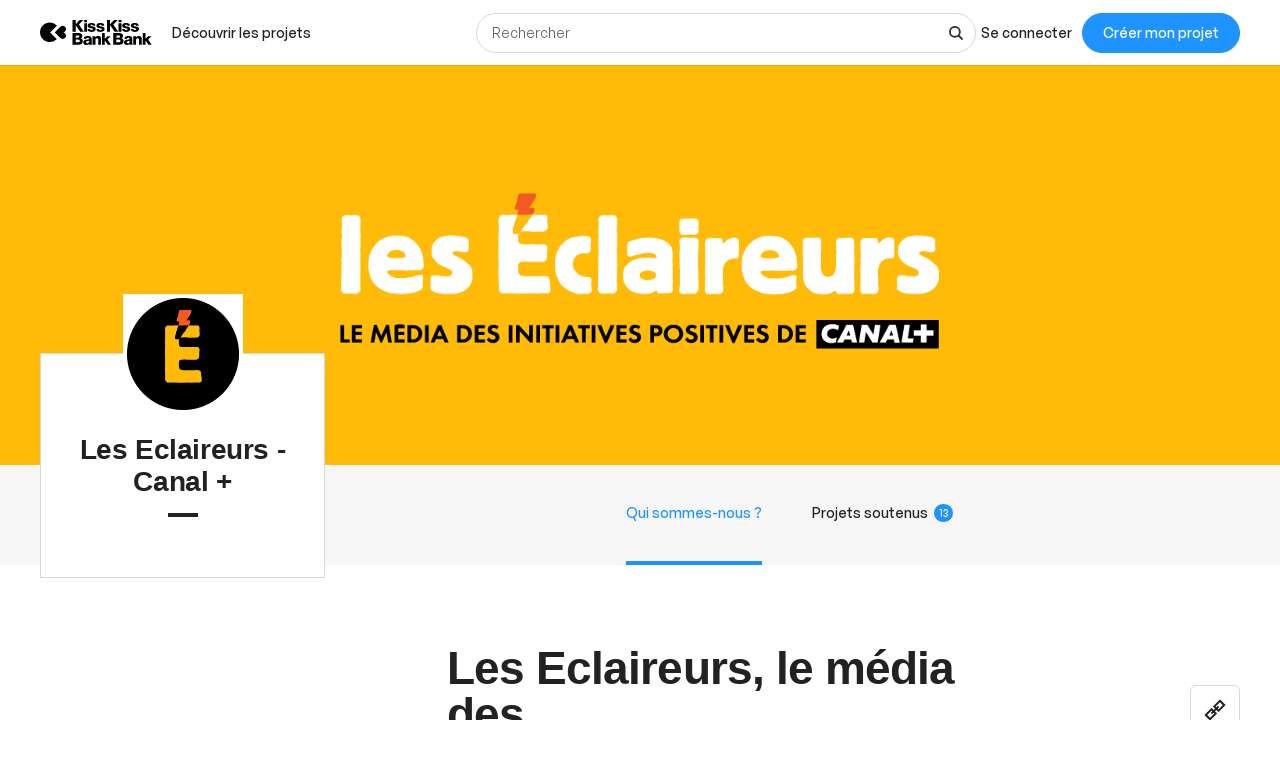

--- FILE ---
content_type: application/javascript
request_url: https://djxmmoom3injc.cloudfront.net/webpack_assets/builds/mentor-page-9f0c0966adce02f4.js
body_size: 9068
content:
(self.webpackChunkKissKissBankBank=self.webpackChunkKissKissBankBank||[]).push([["918"],{78083:function(e,t,n){"use strict";n.r(t),n.d(t,{default:()=>ta});var a=n(87867),i=n(71851),l=n(91278),r=n(29168),o=n(70710),m=n(91917),s=n(32785),d=n(67294),c=n(95138),u=n(71001),p=n(583),f=n(11820),g=n(42737),v=n(97078),h=n(57967),k=n(73219),b=n(46531),_=n(2459),E=n.n(_),y=()=>{var[e]=(0,b.Db)(E());return d.createElement(g.ZX.Image,{onUpload:t=>new Promise(n=>{e({variables:{file:t}}).then(e=>{var t,a;return n(null!=(t=null==e||null==(a=e.data)||null==(a=a.uploadImage)?void 0:a.url)?t:"")})})})},w=e=>{var{onInit:t,children:n}=e,a=(0,k.$)(),i={button_link:{title:a("editor.button_link.title"),text:a("editor.button_link.text"),url:a("editor.button_link.url")},link:{text:{label:a("editor.link.text.label")},title:a("editor.link.title"),error:a("editor.link.error"),button:{delete:a("editor.link.button.delete"),visit:a("editor.link.button.visit")}},controls:{format_bold:a("editor.controls.format_bold"),activated_format_bold:a("editor.controls.activated_format_bold"),format_italic:a("editor.controls.format_italic"),activated_format_italic:a("editor.controls.activated_format_italic"),format_list_bulleted:a("editor.controls.format_list_bulleted"),activated_format_list_bulleted:a("editor.controls.activated_format_list_bulleted"),"k-u-align-left":a("editor.controls.k-u-align-left"),"activated_k-u-align-left":a("editor.controls.activated_k-u-align-left"),"k-u-align-center":a("editor.controls.k-u-align-center"),"activated_k-u-align-center":a("editor.controls.activated_k-u-align-center"),"k-u-align-right":a("editor.controls.k-u-align-right"),"activated_k-u-align-right":a("editor.controls.activated_k-u-align-right"),image:a("editor.controls.image"),activated_image:a("editor.controls.activated_image"),video:a("editor.controls.video"),activated_video:a("editor.controls.activated_video"),link:a("editor.controls.link"),activated_link:a("editor.controls.activated_link"),quote:a("editor.controls.quote"),activated_quote:a("editor.controls.activated_quote")},image_upload:{title:a("maker.steps.detailed_description.image_upload.title"),button_title:a("maker.steps.detailed_description.image_upload.button_title"),button_file:a("maker.steps.detailed_description.image_upload.button_file"),button_url:a("maker.steps.detailed_description.image_upload.button_url"),modify_image:a("maker.steps.detailed_description.image_upload.modify_image"),modify_label:a("maker.steps.detailed_description.image_upload.modify_label"),remove_image:a("maker.steps.detailed_description.image_upload.remove_image"),add_label:a("maker.steps.detailed_description.image_upload.add_label"),label:a("maker.steps.detailed_description.image_upload.label"),url:a("maker.steps.detailed_description.image_upload.label"),preview:a("maker.steps.detailed_description.image_upload.preview"),upload:a("maker.steps.detailed_description.image_upload.upload"),max_size:a("maker.steps.detailed_description.image_upload.max_size",{parseHtml:!0}),dimension_error:a("maker.steps.detailed_description.image_upload.dimension_error"),description:{title:a("maker.steps.detailed_description.image_upload.description.title"),label:a("maker.steps.detailed_description.image_upload.description.label",{parseHtml:!0}),placeholder:a("maker.steps.detailed_description.image_upload.description.placeholder"),helper:a("maker.steps.detailed_description.image_upload.description.helper")},help_file:{formats:a("maker.steps.detailed_description.image_upload.help_file.formats"),width:a("maker.steps.detailed_description.image_upload.help_file.width",{parseHtml:!0}),size:a("maker.steps.detailed_description.image_upload.help_file.size")}},image:{invalid_url:a("editor.image.invalid_url"),invalid_extension:a("editor.image.invalid_extension"),max_size:a("editor.image.max_size")},media_upload:{title:a("maker.steps.detailed_description.media_upload.title")},video:{problem:a("editor.video.problem"),invalid_url:a("editor.video.invalid_url")},submit:a("app.submit.validate"),form:{tooltip_action_label:a("app.tooltip.more_informations"),button_loading:a("app.loading")}};return d.createElement(g.ML,{onInit:t,translations:i,configResponsiveImageHandler:h.Z.production.responsiveImageHandler},n)};w.propTypes=g.OJ.props,w.defaultProps=g.OJ.defaultProps;var x=n(76810),S=n.n(x),N=n(43228),Q=n(97400),Z=u.default.div.withConfig({displayName:"description__StickyControls",componentId:"sc-8z8ayu-0"})(["position:sticky;z-index:",";top:",";@media (min-width:","){top:",";}"],s.Z.global.aboveHeader,(0,a.Q)(84),(0,a.Q)(i.Xf.S.min),(0,a.Q)(104)),I=()=>{var e=(0,N.v9)(Q.Eb),t=(0,N.v9)(Q.YQ),[n,a]=(0,d.useState)(!1),[,i,l]=(0,v.U$)("title"),[,r,o]=(0,v.U$)("description"),s=(0,d.useCallback)(S()(500)(e=>{o.setValue(e)}),[]),u=(0,k.$)();return d.createElement(c.rs,null,d.createElement(c.AW,{path:m.JJ},d.createElement(w,null,d.createElement(Z,null,d.createElement("div",{className:"k-u-margin-top-single"},d.createElement(g.ZX,{whiteMode:!0,disabled:n},d.createElement(g.ZX.Group,null,d.createElement(g.ZX.TagList,{tags:["header-two","header-three","unstyled"]})),d.createElement(g.ZX.Group,null,d.createElement(g.ZX.Bold,null),d.createElement(g.ZX.Italic,null),d.createElement(g.ZX.Quote,null)),d.createElement(g.ZX.Group,null,d.createElement(g.ZX.UnorderedList,null)),d.createElement(g.ZX.Group,null,d.createElement(g.ZX.Left,null),d.createElement(g.ZX.Center,null),d.createElement(g.ZX.Right,null)),d.createElement(g.ZX.Group,null,d.createElement(y,null),d.createElement(g.ZX.Video,{embedlyApiKey:h.Z.production.embedly.key}),d.createElement(g.ZX.Link,null),d.createElement(g.ZX.Button,null))))),d.createElement("div",{className:"k-u-margin-top-quadruple k-u-margin-top-octuple@s-up k-u-margin-bottom-singleHalf k-u-margin-bottom-double@s-up"},d.createElement(g.Dx,{initialValue:i.initialValue,onFocus:()=>a(!0),onBlur:()=>a(!1),onChange:e=>l.setValue(e)})),d.createElement(g.XQ,{initialValue:r.initialValue,placeholder:u("mentor_page.edition.description.placeholder"),onChange:e=>s(e),useRichTextStyle:!0,rawValue:!0,withoutBorder:!0}))),d.createElement(c.AW,{render:()=>e||t?d.createElement("div",{className:"k-u-margin-top-quintuple k-u-margin-top-octuple@s-up"},t&&d.createElement("div",{className:"k-u-margin-bottom-singleHalf k-u-margin-bottom-double@s-up"},d.createElement(p.D,{tag:"h2",modifier:"secondary",noMargin:!0,style:{wordWrap:"break-word"}},(0,f.d)(t))),e&&d.createElement(g.eU,{useRichTextStyle:!0,text:e})):null}))},C=n(11954),X=n(25387),z=n.n(X),L=n(59759),F=()=>{var e=(0,k.$)(),{values:t}=(0,v.u6)(),n=(0,N.v9)(Q.Hs),a=!z()(Object.assign({},t,{description:void 0}),Object.assign({},n,{description:void 0})),i=(0,d.useCallback)(()=>a&&e("mentor_page.edition.confirm_form_exit"),[a]);return(0,L.x)(i),d.createElement(c.NL,{when:a,message:e("mentor_page.edition.confirm_form_exit")})},P=e=>{var t,{children:n}=e,a=(0,N.I0)(),i=(0,N.v9)(Q.Hs),l=(t=(0,C.Z)(function*(e,t){var{resetForm:n}=t,l={title:e.title,coverImage:e.coverImageFile,avatarImage:e.avatarImageFile,description:JSON.stringify(e.description)};z()(l,i)||(yield a((0,Q.Su)(l)),n(i))}),function(e,n){return t.apply(this,arguments)});return d.createElement(v.J9,{initialValues:i,onSubmit:l,enableReinitialize:!0},d.createElement(d.Fragment,null,n,d.createElement(F,null)))},$=n(64593),D=()=>{var e=(0,k.$)(),t=(0,N.v9)(Q.Ms),n=(0,N.v9)(Q.ni);return d.createElement($.q,null,d.createElement("title",null,t),d.createElement("meta",{property:"description",content:e("mentor_page.seo.description",{username:t})}),d.createElement("meta",{property:"og:description",content:e("mentor_page.seo.description",{username:t})}),d.createElement("meta",{property:"og:title",content:t}),d.createElement("meta",{property:"og:type",content:"website"}),d.createElement("meta",{property:"og:image",content:n}))},U=n(37481),j=n(89325),H=n(56e3),B=n(37928),M=n(87225),q=u.default.div.withConfig({displayName:"illustration-uploader__Uploader",componentId:"sc-1xnyjlb-0"})(["position:relative;display:flex;justify-content:left;align-items:center;margin-top:",";padding:",";cursor:pointer;:before{content:'';position:absolute;top:0;right:0;bottom:0;left:0;background-color:rgba(34,34,34,0.8);border-radius:var(--border-radius-xl);transition:transform 0.4s ease,background-color 0.4s ease;}&:focus-visible{outline:auto;}:hover,:focus{:before{background-color:var(--color-primary-500);@media (min-width:","){transform:scale(1.05);}}}@media (min-width:","){justify-content:center;padding:"," ",";}@media (min-width:","){flex-direction:column;min-width:",";margin:0;text-align:center;}"," > *{position:relative;}"],(0,a.Q)(20),(0,a.Q)(20),(0,a.Q)(i.Xf.L.min),(0,a.Q)(i.Xf.S.min),(0,a.Q)(30),(0,a.Q)(50),(0,a.Q)(i.Xf.L.min),(0,a.Q)(385),e=>{var{isRejected:t,isDragActive:n}=e;return(t||n)&&(0,u.css)(["&,:hover,:focus{:before{background-color:",";}}@media (min-width:","){:hover,:focus{:before{transform:scale(1.05);}}}"],n?"var(--color-primary-500)":"var(--color-danger-500)",(0,a.Q)(i.Xf.L.min))}),O=(0,u.default)(B.x).withConfig({displayName:"illustration-uploader__StyledCameraIcon",componentId:"sc-1xnyjlb-1"})(["flex-shrink:0;width:",";height:",";margin:0 "," 0 0;@media (min-width:","){width:",";height:",";margin:0 "," 0 0;}@media (min-width:","){width:",";height:",";margin:0 0 ",";}"],(0,a.Q)(25),(0,a.Q)(20),(0,a.Q)(15),(0,a.Q)(i.Xf.S.min),(0,a.Q)(40),(0,a.Q)(32),(0,a.Q)(20),(0,a.Q)(i.Xf.L.min),(0,a.Q)(140),(0,a.Q)(112),(0,a.Q)(20)),V=()=>{var e=(0,k.$)(),[t,n]=(0,d.useState)(null),{setFieldValue:a}=(0,v.u6)(),i=(0,d.useCallback)(e=>{e.forEach(e=>{var t=new FileReader;t.onload=()=>{a("coverImageFile",e),n(null)},t.readAsArrayBuffer(e)})},[]),o=(0,d.useCallback)(e=>{n(e[0])},[]),{getRootProps:m,getInputProps:s,isDragActive:c,isDragReject:u}=(0,H.uI)({accept:Q.ZZ,maxSize:Q.hS,multiple:!1,onDropAccepted:i,onDropRejected:o}),p=!!t||u;return d.createElement(l.W,{className:"kiss-MentorPage__UploaderContainer"},d.createElement(r.r,{className:"kiss-MentorPage__UploaderContainer"},d.createElement(r.$,{col:"12","col-s":"10","offset-s":"1","col-m":"8","offset-m":"2","col-l":"6","offset-l":"3",className:"kiss-MentorPage__UploaderGridCol"},d.createElement(q,m({isDragActive:c,isRejected:p}),d.createElement("input",s()),d.createElement(O,{color:"var(--color-grey-000)",title:null}),d.createElement("div",null,d.createElement(M.x,{tag:"p",size:"small",weight:"500",color:"background1",lineHeight:"normal",className:"k-u-margin-bottom-noneHalf k-u-hidden@l-up"},e("mentor_page.edition.uploader."+(p&&!c?"error_text":"download_text"))),d.createElement(M.x,{tag:"p",size:"small",weight:"500",color:"background1",lineHeight:"normal",className:"k-u-margin-bottom-noneHalf k-u-hidden@m-down"},e("mentor_page.edition.uploader."+(p&&!c?"error_text":"text"))),d.createElement(M.x,{tag:"p",size:"micro",weight:"400",color:"background1",lineHeight:"normal"},e("mentor_page.edition.uploader.informations",{parseHtml:!0})))))))},A=u.default.div.withConfig({displayName:"illustration__IllustrationContainer",componentId:"sc-1rr7zbb-0"})(["background:var(--color-primary-100) no-repeat center;background-image:url(",");background-size:cover;height:",";@media (min-width:","){height:",";}@media (min-width:","){height:",";}.kiss-MentorPage__UploaderContainer{height:100%;}.kiss-MentorPage__UploaderGridCol{@media (min-width:","){display:flex;justify-content:center;align-items:center;height:100%;}}"],e=>{var{backgroundImage:t}=e;return t},(0,a.Q)(250),(0,a.Q)(i.Xf.S.min),(0,a.Q)(300),(0,a.Q)(i.Xf.L.min),(0,a.Q)(400),(0,a.Q)(i.Xf.L.min)),R=()=>{var e=(0,N.v9)(Q.RI),t=(0,N.v9)(j.B),n=(0,N.v9)(Q.VD),a=!!(0,c.$B)(m.JJ),{values:{coverImageFile:i}}=(0,v.u6)(),[l,r]=(0,d.useState)(t("project/prelaunch-bg.svg"));return(0,U.K)(()=>{i?r(URL.createObjectURL(i)):e&&r(e)},[i,e]),d.createElement(A,{backgroundImage:l},n&&a&&d.createElement(V,null))},T=n(19131),J=n(16019),G=n(70443),W=n(23993),K=n(4862),Y=n(78004),ee=["isPageEditionRoute","isRejected","isDragActive"],et=(0,u.default)(e=>{var t=(0,G.Z)(e,ee);return d.createElement(W.q,t)}).withConfig({displayName:"avatar__StyledButtonImage",componentId:"sc-q2ck0y-0"})(["position:relative;background-color:var(--color-grey-000);margin:0 auto;margin-top:-",";width:",";height:",";border:"," solid var(--color-grey-000);border-radius:0;@media (min-width:","){margin-top:-",";width:",";height:",";border-width:",";}@media (min-width:","){margin-top:-",";width:",";height:",";}",""],(0,a.Q)(40),(0,a.Q)(80),(0,a.Q)(80),(0,a.Q)(3),(0,a.Q)(i.Xf.S.min),(0,a.Q)(50),(0,a.Q)(100),(0,a.Q)(100),(0,a.Q)(4),(0,a.Q)(i.Xf.L.min),(0,a.Q)(60),(0,a.Q)(120),(0,a.Q)(120),e=>{var{isPageEditionRoute:t}=e;return t&&(0,u.css)([".k-ButtonImage__img{display:none;}"," :before{content:'';position:absolute;top:50%;right:0;bottom:0;left:0;background-color:rgba(34,34,34,0.8);transition:background-color 0.4s ease;}:focus-visible{outline:auto;}:hover,:focus{opacity:1;:before{background-color:var(--color-primary-500);}}",""],e=>{var{img:{src:t}}=e;return t&&(0,u.css)(["background-image:url(",");background-size:cover;background-position:center center;"],t)},e=>{var{isRejected:t,isDragActive:n}=e;return(t||n)&&(0,u.css)(["&,:hover,:focus{:before{background-color:",";}}"],n?"var(--color-primary-500)":"var(--color-danger-500)")})}),en=u.default.div.withConfig({displayName:"avatar__ButtonImageContainer",componentId:"sc-q2ck0y-1"})(["position:relative;.kiss-MentorPage__Avatar__CameraIcon{position:absolute;left:calc(50% - ",");bottom:",";pointer-events:none;@media (min-width:","){bottom:",";}}"],(0,a.Q)(10),(0,a.Q)(15),(0,a.Q)(i.Xf.S.min),(0,a.Q)(20)),ea=()=>{var e=(0,k.$)(),[t,n]=(0,d.useState)(null),a=!!(0,c.$B)(m.JJ),i=(0,Y.D)(a),l=(0,N.v9)(Q.ni),r=(0,N.v9)(Q.Ms)||" ",o=(0,N.v9)(Q.zv)||"0",[s,u]=(0,d.useState)((0,K.W)({username:r,id:o})),{values:{avatarImageFile:p},setFieldValue:f}=(0,v.u6)();(0,U.K)(()=>{p?u(URL.createObjectURL(p)):l&&u(l)},[p,l]),(0,d.useEffect)(()=>{i!==a&&n(null)},[a]);var g=(0,d.useCallback)(e=>{e.forEach(e=>{var t=new FileReader;t.onload=()=>{f("avatarImageFile",e),n(null)},t.readAsArrayBuffer(e)})},[]),h=(0,d.useCallback)(e=>{n(e[0])},[]),{getRootProps:b,getInputProps:_,isDragActive:E,isDragReject:y}=(0,H.uI)({accept:Q.ZZ,maxSize:Q.hS,multiple:!1,onDropAccepted:g,onDropRejected:h}),w=!!t||y,x=a?b({isPageEditionRoute:a,isDragActive:E,isRejected:w}):{};return d.createElement(d.Fragment,null,d.createElement(en,null,a&&d.createElement("input",_()),d.createElement(et,(0,J.Z)({tag:a?"button":"span",type:a?"button":null,img:{src:s},withoutPointerEvents:!a},x)),a&&d.createElement(d.Fragment,null,d.createElement("span",{className:"k-u-a11y-visuallyHidden"},e("mentor_page.edition.uploader.download_text")),d.createElement(B.x,{color:"var(--color-grey-000)",title:null,className:"kiss-MentorPage__Avatar__CameraIcon","aria-hidden":"true"}))),a&&d.createElement(M.x,{tag:"p",size:"micro",weight:!E&&w?"500":"400",color:!E&&w?"error":"font1",lineHeight:"normal",className:"k-u-margin-top-single"},e("mentor_page.edition.uploader.avatar_informations",{parseHtml:!0})))},ei=n(51341),el=n(3628),er=n(43498),eo=n(10423),em=n(97795),es=n(7256),ed=n(54282),ec=n(18347),eu=n(8816),ep=n.n(eu),ef=n(77606),eg=n.n(ef),ev=n(98980),eh=n.n(ev),ek=n(78085),eb=n.n(ek),e_=n(33021),eE=()=>{var e=(0,k.$)();return d.createElement("div",null,d.createElement(p.D,{noMargin:!0,tag:"h2",modifier:"senary",className:"k-u-margin-bottom-double"},e("mentor_page.edition.informations.communities.title")),d.createElement(r.r,null,d.createElement(r.$,{col:"12","col-s":"6"},d.createElement(o.a,{bottom:"3"},d.createElement(es.Z,{htmlFor:"social[websiteUrl]"},e("mentor.signup.form.personnal.website.label")),d.createElement(ed.Z,{name:"social[websiteUrl]",placeholder:e("mentor.signup.form.personnal.website.placeholder")})))),d.createElement(r.r,null,d.createElement(r.$,{col:"12","col-s":"6"},d.createElement(o.a,{bottom:"3"},d.createElement(es.Z,{htmlFor:"social[facebookUrl]"},e("mentor.signup.form.social.facebook.label")),d.createElement(ed.Z,{name:"social[facebookUrl]",placeholder:e("mentor.signup.form.social.facebook.placeholder")})),d.createElement(o.a,{bottom:"3"},d.createElement(es.Z,{htmlFor:"social[instagramUrl]"},e("mentor.signup.form.social.instagram.label")),d.createElement(ed.Z,{name:"social[instagramUrl]",placeholder:e("mentor.signup.form.social.instagram.placeholder")}))),d.createElement(r.$,{col:"12","col-s":"6"},d.createElement(o.a,{bottom:"3"},d.createElement(es.Z,{htmlFor:"social[linkedInUrl]"},e("mentor.signup.form.social.linkedin.label")),d.createElement(ed.Z,{name:"social[linkedInUrl]",placeholder:e("mentor.signup.form.social.linkedin.placeholder")})),d.createElement(o.a,{bottom:"3"},d.createElement(es.Z,{htmlFor:"social[twitterUrl]"},e("mentor.signup.form.social.twitter.label")),d.createElement(ed.Z,{name:"social[twitterUrl]",placeholder:e("mentor.signup.form.social.twitter.placeholder")})))))},ey=()=>{var e=!!(0,c.$B)(m.JJ),t=(0,N.v9)(Q.aP),n=(0,N.v9)(Q.GF),a=(0,N.v9)(Q.Dy),i=(0,N.v9)(Q.RK),l=(0,N.v9)(Q.cg),o=(0,N.v9)(Q.ls),s=(0,N.v9)(Q.pf),u=(0,N.v9)(Q.qi),p=(0,N.I0)(),f=(0,k.$)();return e?d.createElement(ei.u,{size:"large",trigger:d.createElement(el.zx,{fit:"fluid",className:"k-u-margin-top-triple"},d.createElement(er.d,null),d.createElement("span",null,f("app.button.edit")))},e=>{var m,{close:c}=e;return d.createElement(d.Fragment,null,d.createElement(ei.u.Title,null,f("mentor_page.edition.informations.modal.title")),d.createElement(ei.u.Content,{align:"center"},d.createElement(M.x,{size:"large"},f("mentor_page.edition.informations.modal.subtitle"))),d.createElement(v.J9,{initialValues:Object.assign({hideNumberOfBackedProjects:s,hideBackedAmount:u},t,{social:{facebookUrl:n,instagramUrl:a,twitterUrl:i,linkedInUrl:l,websiteUrl:o}}),validationSchema:e_.Ry().shape({social:e_.Ry().shape({websiteUrl:e_.Z_().matches(/^https?:\/\/.*/i,{message:f("app.forms.error.url",{placeholder:f("mentor.signup.form.social.website.placeholder")})}).nullable(),facebookUrl:e_.Z_().matches(/^(?:https?:\/\/)(?:www.)?(?:facebook.com\/)(?:.{3,})/,{message:f("app.forms.error.url",{placeholder:f("mentor.signup.form.social.facebook.placeholder")})}).nullable(),instagramUrl:e_.Z_().matches(/^(?:https?:\/\/)(?:www.)?(?:instagram.com\/)(?:.{3,})/,{message:f("app.forms.error.url",{placeholder:f("mentor.signup.form.social.instagram.placeholder")})}).nullable(),linkedInUrl:e_.Z_().matches(/^(?:https?:\/\/)(?:www.)?(?:linkedin.com\/)(?:.{3,})/,{message:f("app.forms.error.url",{placeholder:f("mentor.signup.form.social.linkedin.placeholder")})}).nullable(),twitterUrl:e_.Z_().matches(/^(?:https?:\/\/)(?:www.)?(?:twitter.com\/)(?:.{3,})/,{message:f("app.forms.error.url",{placeholder:f("mentor.signup.form.social.twitter.placeholder")})}).nullable()}),field1:e_.Ry().shape({title:e_.Z_().max(70,f("app.forms.error.maxLength",{maxLength:70})),value:e_.Z_().max(70,f("app.forms.error.maxLength",{maxLength:70}))}),field2:e_.Ry().shape({title:e_.Z_().max(70,f("app.forms.error.maxLength",{maxLength:70})),value:e_.Z_().max(70,f("app.forms.error.maxLength",{maxLength:70}))}),field3:e_.Ry().shape({title:e_.Z_().max(70,f("app.forms.error.maxLength",{maxLength:70})),value:e_.Z_().max(70,f("app.forms.error.maxLength",{maxLength:70}))}),field4:e_.Ry().shape({title:e_.Z_().max(70,f("app.forms.error.maxLength",{maxLength:70})),value:e_.Z_().max(70,f("app.forms.error.maxLength",{maxLength:70}))})}),onSubmit:(m=(0,C.Z)(function*(e){var t=ep()(eh(),eb()((t,n)=>{var{title:a,value:i}=e[n];return eg()(a)||eg()(i)?t:Object.assign({},t,{[n]:e[n]})},{}))(e);yield p((0,Q.Su)(Object.assign({customFields:t,hideBackedAmount:e.hideBackedAmount,hideNumberOfBackedProjects:e.hideNumberOfBackedProjects},e.social))),c()}),function(e){return m.apply(this,arguments)})},e=>{var{handleSubmit:t,isSubmitting:n}=e;return d.createElement(ei.u.Content,{align:"left"},d.createElement(r.r,null,Array.from({length:4},(e,t)=>t+1).map(e=>d.createElement(d.Fragment,{key:"field-position-"+e},d.createElement(r.$,{col:"12","col-s":"6",className:"k-u-margin-bottom-triple"},d.createElement(es.Z,{htmlFor:"field"+e+"[title]"},f("mentor_page.edition.informations.label.title",{position:e})),d.createElement(ed.Z,{name:"field"+e+"[title]",limit:70,placeholder:f("mentor_page.edition.informations.placeholder.title")})),d.createElement(r.$,{col:"12","col-s":"6",className:"k-u-margin-bottom-triple"},d.createElement(es.Z,{htmlFor:"field"+e+"[value]"},f("mentor_page.edition.informations.label.value",{position:e})),d.createElement(ed.Z,{name:"field"+e+"[value]",limit:70,placeholder:f("mentor_page.edition.informations.placeholder.value")})))),d.createElement(r.$,{col:"12",className:"k-u-margin-bottom-single"},d.createElement(em.Z,{name:"hideNumberOfBackedProjects"},f("mentor_page.edition.informations.label.show_projects")),d.createElement(em.Z,{name:"hideBackedAmount"},f("mentor_page.edition.informations.label.show_amount")))),d.createElement(eE,null),d.createElement(ei.u.Actions,null,d.createElement(el.zx,{onClick:t,modifier:"helium",disabled:n},n&&d.createElement(d.Fragment,null,d.createElement(eo.T,null,f("app.accessibility.submit.data")),d.createElement(ec.p,{color:"var(--color-grey-000)"})),!n&&f("app.action.save"))))}))}):null},ew=u.default.div.withConfig({displayName:"informations__Container",componentId:"sc-gqacx0-0"})(["position:relative;padding:0 "," "," ",";border:var(--border);background-color:var(--color-grey-000);text-align:center;z-index:",";@media (min-width:","){pointer-events:all;}"],(0,a.Q)(30),(0,a.Q)(30),(0,a.Q)(30),s.Z.global.belowHeader,(0,a.Q)(i.Xf.L.min)),ex=u.default.div.withConfig({displayName:"informations__FlexContainer",componentId:"sc-gqacx0-1"})(["display:flex;flex-direction:column;justify-content:normal;> :not(:last-child){margin-bottom:",";}@media (min-width:",") and (max-width:","){flex-direction:row;justify-content:space-around;flex-wrap:wrap;> span{flex-grow:1;flex-basis:33%;}}"],(0,a.Q)(20),(0,a.Q)(i.Xf.M.min),(0,a.Q)(i.Xf.L.min)),eS=u.default.div.withConfig({displayName:"informations__AvatarContainer",componentId:"sc-gqacx0-2"})(["margin:-"," auto ",";@media (min-width:","){margin-top:-",";}"],(0,a.Q)(40),(0,a.Q)(20),(0,a.Q)(i.Xf.S.min),(0,a.Q)(50)),eN=e=>{var t=(0,k.$)(),n=(0,N.v9)(Q.Ms),a=(0,N.v9)(Q.hw),i=(0,N.v9)(Q.Ph),l=(0,N.v9)(Q.GP),r=(0,N.v9)(Q.bf),m=(0,N.v9)(Q.pD),s=(0,N.v9)(Q.aP),c=(0,N.v9)(Q.pf),u=(0,N.v9)(Q.qi);return d.createElement(ew,e,d.createElement(eS,null,d.createElement(ea,null)),d.createElement(o.a,{bottom:{default:1,fromS:1.5}},d.createElement(p.D,{tag:"h1",modifier:"quinary",noMargin:!0},n)),a&&d.createElement(M.x,{tag:"p",weight:"500",color:"font1",lineHeight:"normal",size:"small",className:"k-u-margin-bottom-singleHalf"},a,i&&" ("+i+")"),d.createElement(T.Dy,{className:"k-u-align-center-block k-u-margin-bottom-triple"}),d.createElement(ex,null,l>0&&!c&&d.createElement(M.x,{weight:"400",color:"font1",lineHeight:"normal",size:"small"},d.createElement(M.x,{weight:"600",size:"medium"},l),d.createElement("br",null),t("mentor_page.informations.backed_projects",{count:l})),r>0&&!u&&d.createElement(M.x,{weight:"400",color:"font1",lineHeight:"normal",size:"small"},d.createElement(M.x,{weight:"600",size:"medium"},t("project_info.amount_with_currency",{amount:t(r/100,{formatNumber:!0}),currency:t("currency_symbol."+m),parseHtml:!0})),d.createElement("br",null),t("mentor_page.informations.backed_amount")),s&&[void 0,void 0,void 0,void 0].map((e,t)=>{var n=s["field"+(t+1)];if(n){var{title:a,value:i}=n;return d.createElement(M.x,{weight:"400",color:"font1",lineHeight:"normal",size:"small",key:"field-position-"+a},d.createElement(M.x,{weight:"600",size:"medium",tag:"strong"},i),d.createElement("br",null),a)}})),d.createElement(ey,null))},eQ=n(68311),eZ=n(9525),eI=n(78719),eC=n(11780),eX=n(15282),ez=()=>{var e,{submitForm:t,isSubmitting:n}=(0,v.u6)(),a=(0,k.$)(),i=(0,c.k6)(),l=(0,N.v9)(Q.J1),r=(0,N.v9)(m.bC),o=(e=(0,C.Z)(function*(e){e.preventDefault(),yield t(),i.push(r(m.JD,{user:l}))}),function(t){return e.apply(this,arguments)});return n?d.createElement(el.zx,{as:"div",size:"small",modifier:"helium",rounded:!0,fit:"content",mobileFit:"icon"},d.createElement(ec.p,{className:"k-u-flex k-u-flex-alignItems-center k-u-align-center",color:"var(--color-grey-000)","aria-hidden":!0}),d.createElement("span",{className:"k-u-hidden@l-up k-u-a11y-visuallyHidden"},a("mentor_page.edition.button.loading")),d.createElement("span",{className:"k-u-hidden@m-down"},a("mentor_page.edition.button.loading"))):d.createElement(el.zx,{type:"button",size:"small",modifier:"helium",rounded:!0,onClick:o,fit:"content",mobileFit:"icon"},d.createElement(eX.N,{color:"var(--color-grey-000)",title:null,"aria-hidden":!0}),d.createElement("span",{className:"k-u-hidden@l-up k-u-a11y-visuallyHidden"},a("mentor_page.edition.button.save")),d.createElement("span",{className:"k-u-hidden@m-down"},a("mentor_page.edition.button.save")))},eL=()=>{var e=(0,N.v9)(eI.NC),t=(0,N.v9)(eI.h1),n=!!(0,c.$B)(m.JJ);return e||t?d.createElement(eC.Z,{loggedInBonusComponent:d.createElement("span",{"aria-live":"polite"},n&&d.createElement(ez,null))}):d.createElement(eC.Z,null)},eF=n(38169),eP=e=>{var{children:t}=e;return d.createElement(eF.Z,null,d.createElement(eL,null),d.createElement("main",{id:"main",style:{position:"relative"}},d.createElement(eQ.Z,null),t),d.createElement(eZ.Z,null))},e$=n(92947),eD=n.n(e$),eU=n(41470),ej=n(40635),eH=()=>{var e,t,n=(0,k.$)(),a=(0,N.v9)(m.bC),{mentor:i}=(0,c.UO)(),{data:l}=(0,b.aM)(eD(),{slug:i}),r=null!=(e=null==l||null==(t=l.user)||null==(t=t.mentoredProjects)?void 0:t.totalCount)?e:0,o=(0,c.k6)(),s=a(m.q_,{mentor:i}),u=a(m.M9,{mentor:i}),p=!!(0,c.$B)(m.JJ),f=!!(0,c.$B)({path:m.q_,exact:!0});return d.createElement(eU.l,{modifier:"large",colors:{background:"transparent"}},d.createElement(eU.l.ListItem,{active:p||f,linkProps:{href:s,onClick:e=>{e.preventDefault(),o.push(s)}}},n("mentor_page.navigation.who_are_we")),d.createElement(eU.l.ListItem,{active:(0,c.$B)({path:m.M9,exact:!0}),linkProps:{href:u,onClick:e=>{e.preventDefault(),o.push(u)}}},n("mentor_page.navigation.backed_projects"),d.createElement(ej.C,{spaced:!0},r)))},eB=n(66095),eM=n(70136),eq=n(60918),eO=n.n(eq),eV=n(38102),eA=(0,u.default)(M.x).withConfig({displayName:"no-result__StyledText",componentId:"sc-1r6958i-0"})(["font-size:",";@media (min-width:","){font-size:",";}@media (min-width:","){font-size:",";}"],(0,a.Q)(16),(0,a.Q)(i.Xf.S.min),(0,a.Q)(18),(0,a.Q)(i.Xf.L.min),(0,a.Q)(20)),eR=(0,u.default)(e=>d.createElement(el.zx,(0,J.Z)({as:"a",modifier:"helium"},e))).withConfig({displayName:"no-result__StyledButton",componentId:"sc-1r6958i-1"})(["width:",";height:",";@media (min-width:","){height:",";}"],(0,a.Q)(250),(0,a.Q)(50),(0,a.Q)(i.Xf.S.min),(0,a.Q)(70)),eT=()=>{var e=(0,k.$)(),t=(0,N.v9)(m.bC);return d.createElement("div",{className:"k-u-align-center"},d.createElement(eA,{tag:"p",color:"font1",weight:"400",lineHeight:"normal",className:"k-u-margin-bottom-double@xs-down k-u-margin-bottom-triple@s-up"},e("mentor_page.no_result.paragraph")),d.createElement(eR,{href:t(m.z2)},e("mentor_page.no_result.button")))},eJ=n(5574),eG=n.n(eJ),eW=n(54591),eK=n(84434),eY="user.mentoredProjects.pageInfo",e0=()=>{var e,t,n,a,{mentor:i}=(0,c.UO)(),l=(0,N.I0)(),r=(0,k.$)(),[o,m]=(0,d.useState)(!1),[s,{data:u,refetch:p}]=(0,b.td)(eG(),{variables:{slug:i}}),f=null!=(e=null==u||null==(t=u[eY])?void 0:t.endCursor)?e:null,g=null!=(n=null==u||null==(a=u[eY])?void 0:a.hasNextPage)&&n;return(0,d.useEffect)(()=>{s()},[]),g?d.createElement("div",{className:"k-u-margin-top-quintuple k-u-margin-bottom-triple k-u-align-center"},d.createElement(el.zx,{modifier:"helium",size:"large",disabled:o,onClick:(0,C.Z)(function*(){try{m(!0),l((0,eK.xH)()),yield l((0,Q.Lm)({after:f})),yield p({after:f})}catch(e){l((0,eK.Ue)(r("app.server.error",{scroll:!0})))}finally{m(!1)}})},o?d.createElement(eW.a,null):r("app.button.show_more"))):null},e1=u.default.div.withConfig({displayName:"projects__StyledGrid",componentId:"sc-1amwo9s-0"})(["display:grid;grid-gap:",";grid-template-columns:repeat(1,1fr);@media (min-width:","){grid-gap:",";grid-template-columns:repeat(2,1fr);}@media (min-width:","){grid-gap:",";grid-template-columns:repeat(3,1fr);}"],(0,a.Q)(20),(0,a.Q)(i.Xf.S.min),(0,a.Q)(20),(0,a.Q)(i.Xf.L.min),(0,a.Q)(30)),e9="((100vw - "+2*eB.ss+"px) * .833 - "+eB.GO+"px) / 2",e2="(("+2*eB.ss+"px) * (2 / 3) - "+2*eB.GO+"px) / 3",e3="(("+(i.Xf.XL.min-2*eB.ss)+"px) * (2 / 3) - "+2*eB.GO+"px) / 3",e5={imageSizes:[230,280,340,380],breakpoints:[0,i.Xf.S.min,i.Xf.L.min,i.Xf.XL.min],imageSizesInViewport:[eM.QZ,e9,e2,e3]},e4=()=>{var e=(0,N.v9)(Q.Av),t=eO()(["campaignStartAt"],["desc"])(e);return eg()(t)?d.createElement(eT,null):d.createElement(e1,null,t.map(e=>d.createElement(eV.Z,{key:null==e?void 0:e.slug,project:e,responsiveImageOptions:e5,forceDesktop:!0})),d.createElement(e0,null))},e7=n(48925),e8=n(34100),e6=u.default.div.withConfig({displayName:"socials__Container",componentId:"sc-1n00yew-0"})(["position:sticky;display:flex;flex-direction:column;align-items:flex-end;margin-top:",";top:",";@media (min-width:","){top:",";}> *{margin-bottom:",";}.kiss-MentorPage__socials__websiteButton svg path{fill:inherit;}"],(0,a.Q)(120),(0,a.Q)(204),(0,a.Q)(i.Xf.S.min),(0,a.Q)(224),(0,a.Q)(15)),te=()=>{var e=(0,N.v9)(Q.ls),t=(0,N.v9)(Q.GF),n=(0,N.v9)(Q.RK),a=(0,N.v9)(Q.Dy),i=(0,N.v9)(Q.cg);return e||t||n||a?d.createElement(e6,null,e&&d.createElement(el.zx,{fit:"icon",as:"a",href:e,target:"_blank",rel:"external",className:"kiss-MentorPage__socials__websiteButton"},d.createElement(e7.T,null)),t&&d.createElement(e8.$R,{as:"a",href:t,target:"_blank",rel:"external"}),n&&d.createElement(e8.D1,{as:"a",href:n,target:"_blank",rel:"external"}),a&&d.createElement(e8.vL,{as:"a",href:a,target:"_blank",rel:"external"}),i&&d.createElement(e8.X1,{as:"a",href:i,target:"_blank",rel:"external"})):null},tt=u.default.div.withConfig({displayName:"mentor-page__InformationsContainer",componentId:"sc-1y7qid6-0"})(["margin-top:",";margin-bottom:",";@media (min-width:","){margin-top:",";}@media (min-width:","){position:absolute;left:0;right:0;top:0;bottom:0;margin-top:0;margin-bottom:0;pointer-events:none;> div{position:sticky;z-index:",";top:",";}::before{display:block;content:'';height:18rem;}}"],(0,a.Q)(-50),(0,a.Q)(40),(0,a.Q)(i.Xf.S.min),(0,a.Q)(-100),(0,a.Q)(i.Xf.L.min),s.Z.global.secondAboveHeader,(0,a.Q)(180)),tn=u.default.div.withConfig({displayName:"mentor-page__StickyContainer",componentId:"sc-1y7qid6-1"})(["position:sticky;width:100%;top:0;z-index:",";"],s.Z.global.aboveHeader),ta=()=>d.createElement(P,null,d.createElement(eP,null,d.createElement(D,null),d.createElement(R,null),d.createElement(tt,null,d.createElement(l.W,null,d.createElement(r.r,null,d.createElement(r.$,{col:"12","col-s":"10","offset-s":"1","col-l":"3","offset-l":"0"},d.createElement(eN,null))))),d.createElement(tn,{className:"k-u-background-color-background3"},d.createElement(l.W,null,d.createElement(r.r,null,d.createElement(r.$,{col:"12","col-s":"10","offset-s":"1","col-l":"9","offset-l":"3"},d.createElement(eH,null))))),d.createElement(o.a,{bottom:{default:5,fromS:8}},d.createElement(l.W,null,d.createElement(r.r,null,d.createElement(c.rs,null,d.createElement(c.AW,{path:m.M9,component:()=>d.createElement(r.$,{col:"12","col-s":"10","offset-s":"1","col-l":"8","offset-l":"4"},d.createElement(o.a,{top:{default:5,fromS:8}},d.createElement(e4,null)))}),d.createElement(c.AW,{component:()=>d.createElement(d.Fragment,null,d.createElement(r.$,{col:"12","col-s":"10","offset-s":"1","col-l":"6","offset-l":"4"},d.createElement(I,null)),d.createElement(r.$,{col:"1",offset:"1",className:"k-u-hidden@m-down"},d.createElement(te,null)))})))))))},2459:function(e){var t={kind:"Document",definitions:[{kind:"OperationDefinition",operation:"mutation",name:{kind:"Name",value:"UploadImage"},variableDefinitions:[{kind:"VariableDefinition",variable:{kind:"Variable",name:{kind:"Name",value:"file"}},type:{kind:"NamedType",name:{kind:"Name",value:"Upload"}},directives:[]}],directives:[],selectionSet:{kind:"SelectionSet",selections:[{kind:"Field",name:{kind:"Name",value:"uploadImage"},arguments:[{kind:"Argument",name:{kind:"Name",value:"file"},value:{kind:"Variable",name:{kind:"Name",value:"file"}}}],directives:[],selectionSet:{kind:"SelectionSet",selections:[{kind:"Field",name:{kind:"Name",value:"filename"},arguments:[],directives:[]},{kind:"Field",name:{kind:"Name",value:"url"},arguments:[],directives:[]}]}}]}}],loc:{start:0,end:94}};t.loc.source={body:"mutation UploadImage($file: Upload) {\n  uploadImage(file: $file) {\n    filename\n    url\n  }\n}\n",name:"GraphQL request",locationOffset:{line:1,column:1}};var n={};function a(e,t){for(var n=0;n<e.definitions.length;n++){var a=e.definitions[n];if(a.name&&a.name.value==t)return a}}t.definitions.forEach(function(e){if(e.name){var t=new Set;!function e(t,n){if("FragmentSpread"===t.kind)n.add(t.name.value);else if("VariableDefinition"===t.kind){var a=t.type;"NamedType"===a.kind&&n.add(a.name.value)}t.selectionSet&&t.selectionSet.selections.forEach(function(t){e(t,n)}),t.variableDefinitions&&t.variableDefinitions.forEach(function(t){e(t,n)}),t.definitions&&t.definitions.forEach(function(t){e(t,n)})}(e,t),n[e.name.value]=t}}),e.exports=t,e.exports.UploadImage=function(e,t){var i={kind:e.kind,definitions:[a(e,t)]};e.hasOwnProperty("loc")&&(i.loc=e.loc);var l=n[t]||new Set,r=new Set,o=new Set;for(l.forEach(function(e){o.add(e)});o.size>0;){var m=o;o=new Set,m.forEach(function(e){r.has(e)||(r.add(e),(n[e]||new Set).forEach(function(e){o.add(e)}))})}return r.forEach(function(t){var n=a(e,t);n&&i.definitions.push(n)}),i}(t,"UploadImage")},5574:function(e){var t={kind:"Document",definitions:[{kind:"OperationDefinition",operation:"query",name:{kind:"Name",value:"MentorPageInfosQuery"},variableDefinitions:[{kind:"VariableDefinition",variable:{kind:"Variable",name:{kind:"Name",value:"slug"}},type:{kind:"NonNullType",type:{kind:"NamedType",name:{kind:"Name",value:"String"}}},directives:[]},{kind:"VariableDefinition",variable:{kind:"Variable",name:{kind:"Name",value:"after"}},type:{kind:"NamedType",name:{kind:"Name",value:"String"}},directives:[]}],directives:[],selectionSet:{kind:"SelectionSet",selections:[{kind:"Field",name:{kind:"Name",value:"user"},arguments:[{kind:"Argument",name:{kind:"Name",value:"slug"},value:{kind:"Variable",name:{kind:"Name",value:"slug"}}}],directives:[],selectionSet:{kind:"SelectionSet",selections:[{kind:"Field",name:{kind:"Name",value:"id"},arguments:[],directives:[]},{kind:"Field",name:{kind:"Name",value:"mentoredProjects"},arguments:[{kind:"Argument",name:{kind:"Name",value:"first"},value:{kind:"IntValue",value:"30"}},{kind:"Argument",name:{kind:"Name",value:"after"},value:{kind:"Variable",name:{kind:"Name",value:"after"}}}],directives:[],selectionSet:{kind:"SelectionSet",selections:[{kind:"Field",name:{kind:"Name",value:"totalCount"},arguments:[],directives:[]},{kind:"Field",name:{kind:"Name",value:"pageInfo"},arguments:[],directives:[],selectionSet:{kind:"SelectionSet",selections:[{kind:"Field",name:{kind:"Name",value:"endCursor"},arguments:[],directives:[]},{kind:"Field",name:{kind:"Name",value:"hasNextPage"},arguments:[],directives:[]}]}}]}}]}}]}}],loc:{start:0,end:231}};t.loc.source={body:"query MentorPageInfosQuery($slug: String!, $after: String) {\n  user(slug: $slug) {\n    id\n    mentoredProjects(first: 30, after: $after) {\n      totalCount\n      pageInfo {\n        endCursor\n        hasNextPage\n      }\n    }\n  }\n}\n",name:"GraphQL request",locationOffset:{line:1,column:1}};var n={};function a(e,t){for(var n=0;n<e.definitions.length;n++){var a=e.definitions[n];if(a.name&&a.name.value==t)return a}}t.definitions.forEach(function(e){if(e.name){var t=new Set;!function e(t,n){if("FragmentSpread"===t.kind)n.add(t.name.value);else if("VariableDefinition"===t.kind){var a=t.type;"NamedType"===a.kind&&n.add(a.name.value)}t.selectionSet&&t.selectionSet.selections.forEach(function(t){e(t,n)}),t.variableDefinitions&&t.variableDefinitions.forEach(function(t){e(t,n)}),t.definitions&&t.definitions.forEach(function(t){e(t,n)})}(e,t),n[e.name.value]=t}}),e.exports=t,e.exports.MentorPageInfosQuery=function(e,t){var i={kind:e.kind,definitions:[a(e,t)]};e.hasOwnProperty("loc")&&(i.loc=e.loc);var l=n[t]||new Set,r=new Set,o=new Set;for(l.forEach(function(e){o.add(e)});o.size>0;){var m=o;o=new Set,m.forEach(function(e){r.has(e)||(r.add(e),(n[e]||new Set).forEach(function(e){o.add(e)}))})}return r.forEach(function(t){var n=a(e,t);n&&i.definitions.push(n)}),i}(t,"MentorPageInfosQuery")},92947:function(e){var t={kind:"Document",definitions:[{kind:"OperationDefinition",operation:"query",name:{kind:"Name",value:"TotalMentoredProjectsQuery"},variableDefinitions:[{kind:"VariableDefinition",variable:{kind:"Variable",name:{kind:"Name",value:"slug"}},type:{kind:"NonNullType",type:{kind:"NamedType",name:{kind:"Name",value:"String"}}},directives:[]}],directives:[],selectionSet:{kind:"SelectionSet",selections:[{kind:"Field",name:{kind:"Name",value:"user"},arguments:[{kind:"Argument",name:{kind:"Name",value:"slug"},value:{kind:"Variable",name:{kind:"Name",value:"slug"}}}],directives:[],selectionSet:{kind:"SelectionSet",selections:[{kind:"Field",name:{kind:"Name",value:"mentoredProjects"},arguments:[],directives:[],selectionSet:{kind:"SelectionSet",selections:[{kind:"Field",name:{kind:"Name",value:"totalCount"},arguments:[],directives:[]}]}}]}}]}}],loc:{start:0,end:125}};t.loc.source={body:"query TotalMentoredProjectsQuery($slug: String!) {\n  user(slug: $slug) {\n    mentoredProjects {\n      totalCount\n    }\n  }\n}\n",name:"GraphQL request",locationOffset:{line:1,column:1}};var n={};function a(e,t){for(var n=0;n<e.definitions.length;n++){var a=e.definitions[n];if(a.name&&a.name.value==t)return a}}t.definitions.forEach(function(e){if(e.name){var t=new Set;!function e(t,n){if("FragmentSpread"===t.kind)n.add(t.name.value);else if("VariableDefinition"===t.kind){var a=t.type;"NamedType"===a.kind&&n.add(a.name.value)}t.selectionSet&&t.selectionSet.selections.forEach(function(t){e(t,n)}),t.variableDefinitions&&t.variableDefinitions.forEach(function(t){e(t,n)}),t.definitions&&t.definitions.forEach(function(t){e(t,n)})}(e,t),n[e.name.value]=t}}),e.exports=t,e.exports.TotalMentoredProjectsQuery=function(e,t){var i={kind:e.kind,definitions:[a(e,t)]};e.hasOwnProperty("loc")&&(i.loc=e.loc);var l=n[t]||new Set,r=new Set,o=new Set;for(l.forEach(function(e){o.add(e)});o.size>0;){var m=o;o=new Set,m.forEach(function(e){r.has(e)||(r.add(e),(n[e]||new Set).forEach(function(e){o.add(e)}))})}return r.forEach(function(t){var n=a(e,t);n&&i.definitions.push(n)}),i}(t,"TotalMentoredProjectsQuery")}}]);
//# sourceMappingURL=mentor-page-9f0c0966adce02f4.js.map

--- FILE ---
content_type: image/svg+xml
request_url: https://djxmmoom3injc.cloudfront.net/assets/logos/Kkbb_Pacman-d0e2350490fd1961af2d3ef96143c3dc0540ea1759bb4d5e2659d8b54928679c.svg
body_size: 3152
content:
<svg width="182" height="41" viewBox="0 0 182 41" fill="none" xmlns="http://www.w3.org/2000/svg">
<path fill-rule="evenodd" clip-rule="evenodd" d="M127.814 36.0207H123.856V31.6659H127.814C129.301 31.6659 130.47 32.2232 130.47 33.8964C130.47 35.4639 129.38 36.0207 127.814 36.0207ZM123.998 24.8411H127.821C128.857 24.8411 129.84 25.2933 129.84 26.6736C129.84 28.0279 128.671 28.4785 127.821 28.4785H123.998V24.8411ZM132.142 29.5941C133.629 28.8508 134.638 27.4706 134.638 25.7707C134.638 21.8132 131.053 20.9637 127.787 21.0162H118.917V39.9774H128.026C132.088 39.9774 135.408 38.597 135.408 34.0817C135.408 31.9315 134.16 30.1786 132.142 29.5941ZM77.0062 37.5533C76.0011 37.5533 75.1266 37.1029 75.1266 35.9916C75.1266 34.9066 75.9743 34.4823 76.9799 34.2436C77.3179 34.1524 77.678 34.0832 78.0308 34.0155C78.7003 33.8869 79.3433 33.7634 79.7591 33.5037C79.8647 36.3349 79.1508 37.5533 77.0062 37.5533ZM84.0998 30.407C84.0998 26.5149 80.9502 25.8017 77.6943 25.8017C76.1332 25.8017 74.5447 26.0663 73.3277 26.7538C72.1104 27.4674 71.2622 28.6327 71.1831 30.433H75.3917C75.6036 29.269 76.3975 28.7117 77.6418 28.7117C78.5678 28.7117 79.8121 29.1091 79.8121 30.1425C79.8121 30.9884 79.3885 31.2528 78.6211 31.4115C78.0541 31.5269 77.4295 31.61 76.7869 31.6955C73.89 32.081 70.6271 32.5152 70.6271 36.1762C70.6271 39.0095 72.6911 40.3312 75.312 40.3312C76.9537 40.3312 78.6742 39.8559 79.8388 38.6375C79.8913 39.0875 79.9444 39.5112 80.1032 39.9355H84.6294C84.0998 38.8496 84.0998 37.5792 84.0998 36.4147V30.407ZM94.3349 25.8017C92.6939 25.8017 90.8413 26.675 90.0209 28.0767H89.9676V26.1978H85.6001V39.9356H90.0997V32.4439C90.0997 30.9353 90.8413 29.5064 92.5351 29.5064C94.8149 29.5064 94.8013 31.1406 94.7869 32.8751V32.8759C94.7858 33.0139 94.7846 33.1525 94.7846 33.291V39.9356H99.2847V31.1213C99.2847 29.1362 98.9135 25.8017 94.3349 25.8017ZM62.2879 36.0207H58.3312V31.6659H62.2879C63.7753 31.6659 64.9435 32.2232 64.9435 33.8964C64.9435 35.4639 63.8543 36.0207 62.2879 36.0207ZM58.3312 24.8411H62.1558C63.1907 24.8411 64.1731 25.2933 64.1731 26.6736C64.1731 28.0279 63.0053 28.4785 62.1558 28.4785H58.3312V24.8411ZM66.6168 29.5941C68.1032 28.8508 69.1122 27.4706 69.1122 25.7707C69.1122 21.8132 65.5278 20.9637 62.2612 21.0162H53.3918V39.9774H62.5003C66.5633 39.9774 69.8826 38.597 69.8826 34.0817C69.8826 31.9315 68.6345 30.1786 66.6168 29.5941ZM114.602 26.1979H109.551L105.286 30.5975V21.036H100.786V39.9356H105.286V32.8856L109.956 39.9356H115.238L109.574 31.3865L114.602 26.1979ZM159.862 25.8017C158.22 25.8017 156.367 26.675 155.547 28.0767H155.494V26.1978H151.127V39.9356H155.627V32.4439C155.627 30.9353 156.367 29.5064 158.061 29.5064C160.341 29.5064 160.327 31.1409 160.313 32.8756C160.312 33.0137 160.311 33.1524 160.311 33.291V39.9356H164.811V31.1213C164.811 29.1362 164.44 25.8017 159.862 25.8017ZM180.127 26.1979H175.077L170.811 30.5975V21.036H166.312V39.9356H170.811V32.8856L175.481 39.9356H180.764L175.099 31.3865L180.127 26.1979ZM142.532 37.5533C141.527 37.5533 140.653 37.1029 140.653 35.9916C140.653 34.9066 141.499 34.4823 142.506 34.2436C142.844 34.1524 143.204 34.0832 143.557 34.0154L143.557 34.0154C144.226 33.8868 144.869 33.7633 145.285 33.5037C145.39 36.3349 144.676 37.5533 142.532 37.5533ZM149.625 30.407C149.625 26.5149 146.476 25.8017 143.221 25.8017C141.658 25.8017 140.071 26.0663 138.853 26.7538C137.636 27.4674 136.788 28.6327 136.709 30.433H140.917C141.129 29.269 141.923 28.7117 143.168 28.7117C144.094 28.7117 145.338 29.1091 145.338 30.1425C145.338 30.9884 144.914 31.2528 144.147 31.4115C143.58 31.5269 142.956 31.6101 142.313 31.6956C139.416 32.081 136.153 32.5153 136.153 36.1762C136.153 39.0095 138.218 40.3312 140.838 40.3312C142.48 40.3312 144.2 39.8559 145.364 38.6375C145.418 39.0875 145.47 39.5112 145.629 39.9355H150.155C149.625 38.8496 149.625 37.5792 149.625 36.4147V30.407ZM127.482 3.6602H131.981V0H127.482V3.6602ZM127.482 18.8988H131.981V5.16153H127.482V18.8988ZM113.773 8.29449L121.046 18.8985H126.981L119.098 7.40572L126.047 0H120.223L113.773 6.87405V0H108.851V18.8985H113.773V8.29449ZM153.778 16.3845C153.143 16.3845 152.535 16.2255 152.111 15.908C151.662 15.5641 151.37 15.0611 151.37 14.3728H147.082C147.214 18.2104 150.549 19.2959 153.805 19.2959C156.901 19.2959 160.396 18.0783 160.396 14.3991C160.396 13.2611 159.681 11.2498 156.901 10.6941C156.502 10.6071 156.067 10.5279 155.626 10.4476C153.783 10.1123 151.82 9.75514 151.82 8.70901C151.82 7.7552 153.011 7.67664 153.752 7.67664C154.308 7.67664 154.811 7.78269 155.181 8.01977C155.552 8.25905 155.763 8.62952 155.763 9.21067H159.919C159.761 5.63876 156.611 4.7657 153.593 4.7657C150.894 4.7657 147.319 5.66547 147.319 8.9728C147.319 12.114 149.869 12.65 152.371 13.1759C152.82 13.2703 153.268 13.3643 153.699 13.4731C153.768 13.4892 153.841 13.5055 153.918 13.5226C154.726 13.7021 155.896 13.9622 155.896 14.9285C155.896 16.014 154.652 16.3845 153.778 16.3845ZM139.679 16.3845C139.044 16.3845 138.435 16.2255 138.011 15.908C137.561 15.5641 137.269 15.0611 137.269 14.3728H132.982C133.114 18.2104 136.449 19.2959 139.705 19.2959C142.802 19.2959 146.295 18.0783 146.295 14.3991C146.295 13.2611 145.581 11.2498 142.802 10.6941C142.403 10.6071 141.968 10.528 141.526 10.4477C139.683 10.1124 137.72 9.75527 137.72 8.70901C137.72 7.7552 138.911 7.67664 139.652 7.67664C140.208 7.67664 140.711 7.78269 141.082 8.01977C141.452 8.25905 141.664 8.62952 141.664 9.21067H145.819C145.66 5.63876 142.511 4.7657 139.494 4.7657C136.793 4.7657 133.22 5.66547 133.22 8.9728C133.22 12.1142 135.77 12.6501 138.271 13.176C138.72 13.2703 139.168 13.3644 139.599 13.4731C139.667 13.4892 139.741 13.5054 139.817 13.5224C140.626 13.702 141.796 13.9619 141.796 14.9285C141.796 16.014 140.552 16.3845 139.679 16.3845ZM72.0234 3.6602H76.5216V0H72.0234V3.6602ZM72.0234 18.8988H76.5216V5.16153H72.0234V18.8988ZM58.3146 8.29449L65.588 18.8985H71.5229L63.6397 7.40572L70.5887 0H64.7638L58.3146 6.87405V0H53.3918V18.8985H58.3146V8.29449ZM98.3191 16.3841C97.6847 16.3841 97.0754 16.2251 96.6523 15.9076C96.202 15.5637 95.9115 15.0608 95.9115 14.3725H91.6234C91.7555 18.21 95.0903 19.2955 98.3457 19.2955C101.443 19.2955 104.937 18.0779 104.937 14.3987C104.937 13.2607 104.223 11.2494 101.443 10.6937C101.044 10.6067 100.609 10.5275 100.167 10.4472C98.3246 10.1119 96.3614 9.75475 96.3614 8.70862C96.3614 7.7548 97.5518 7.67625 98.2932 7.67625C98.8487 7.67625 99.3527 7.7823 99.7232 8.01938C100.093 8.25866 100.305 8.62912 100.305 9.21028H104.46C104.302 5.63837 101.152 4.76531 98.1345 4.76531C95.4346 4.76531 91.8606 5.66508 91.8606 8.97241C91.8606 12.1137 94.4107 12.6497 96.9126 13.1755C97.3617 13.2699 97.8092 13.364 98.2401 13.4727C98.3088 13.4888 98.3821 13.5051 98.4586 13.522C99.2668 13.7016 100.437 13.9615 100.437 14.9282C100.437 16.0136 99.1928 16.3841 98.3191 16.3841ZM84.0052 16.3841C83.37 16.3841 82.7614 16.2251 82.3389 15.9076C81.8879 15.5637 81.5963 15.0608 81.5963 14.3725H77.3093C77.4416 18.21 80.7765 19.2955 84.0319 19.2955C87.1281 19.2955 90.6227 18.0779 90.6227 14.3987C90.6227 13.2607 89.9077 11.2494 87.1281 10.6937C86.7289 10.6067 86.2941 10.5275 85.8523 10.4472C84.0098 10.1119 82.0467 9.75474 82.0467 8.70862C82.0467 7.7548 83.2378 7.67625 83.9785 7.67625C84.5353 7.67625 85.0375 7.7823 85.4082 8.01938C85.7796 8.25866 85.9902 8.62912 85.9902 9.21028H90.1462C89.9874 5.63837 86.8372 4.76531 83.8205 4.76531C81.1204 4.76531 77.5471 5.66508 77.5471 8.97241C77.5471 12.114 80.0965 12.6498 82.5989 13.1757C83.0478 13.27 83.4952 13.364 83.9261 13.4727C83.995 13.4888 84.0685 13.5052 84.1453 13.5223C84.9529 13.7018 86.1229 13.9619 86.1229 14.9282C86.1229 16.0136 84.8794 16.3841 84.0052 16.3841ZM42.8088 14.7354C42.8044 11.7947 40.4166 9.41279 37.4771 9.41718C36.0567 9.41876 34.768 9.97713 33.8149 10.8816L24.7169 20.0041L33.5883 28.8483C34.564 29.9028 35.9582 30.5611 37.5073 30.5581C40.4492 30.5556 42.8276 28.1694 42.8239 25.2255C42.8209 22.5983 40.9126 20.4176 38.408 19.9858C40.9123 19.5486 42.8141 17.3643 42.8088 14.7354ZM16.7175 4.03745C21.2519 4.03745 25.3374 5.95106 28.2169 9.0122L17.2043 20.0249L28.0265 30.8476C25.1578 33.7904 21.1521 35.6211 16.7175 35.6211C7.99634 35.6211 0.927002 28.55 0.927002 19.8286C0.927002 11.1074 7.99634 4.03745 16.7175 4.03745Z" fill="white"/>
</svg>


--- FILE ---
content_type: image/svg+xml
request_url: https://djxmmoom3injc.cloudfront.net/assets/project/prelaunch-bg-4c05cf5150e8f58742c06143556af18d9272d0ab0139c4e1f63a07373d888e9e.svg
body_size: 268
content:
<svg width="2880" height="1800" xmlns="http://www.w3.org/2000/svg" xmlns:xlink="http://www.w3.org/1999/xlink"><defs><path id="a" d="M0 .081h2880v1800H0z"/></defs><g fill="none" fill-rule="evenodd"><path fill="#000" d="M0 0h2880v1800H0z"/><g opacity=".6"><mask id="b" fill="#fff"><use xlink:href="#a"/></mask><use fill="#CAF4FE" fill-rule="nonzero" xlink:href="#a"/><g stroke="#222" stroke-width="23.448" mask="url(#b)"><path fill="#19B4FA" d="M-605.264-336.892L843.789-725.164l388.27 1449.043-1449.053 388.273z"/><path fill="red" d="M-201.538 1108.01L1232.06 723.88l714.935 2668.171-1433.597 384.131z"/><path fill="#FFEBE0" d="M853.626-688.455l1779.438-476.8L3109.859 614.17l-1779.438 476.8z"/></g></g></g></svg>

--- FILE ---
content_type: application/javascript
request_url: https://stonly.com/js/widget/v2/stonly-widget.js?v=v_c60784da
body_size: 13568
content:
!function(t){function n(n){for(var e,r,i=n[0],s=n[1],a=0,c=[];a<i.length;a++)r=i[a],Object.prototype.hasOwnProperty.call(o,r)&&o[r]&&c.push(o[r][0]),o[r]=0;for(e in s)Object.prototype.hasOwnProperty.call(s,e)&&(t[e]=s[e]);for(u&&u(n);c.length;)c.shift()()}var e={},o={0:0};function r(n){if(e[n])return e[n].exports;var o=e[n]={i:n,l:!1,exports:{}};return t[n].call(o.exports,o,o.exports,r),o.l=!0,o.exports}r.e=function(t){var n=[],e=o[t];if(0!==e)if(e)n.push(e[2]);else{var i=new Promise((function(n,r){e=o[t]=[n,r]}));n.push(e[2]=i);var s,a=document.createElement("script");a.charset="utf-8",a.timeout=120,r.nc&&a.setAttribute("nonce",r.nc),a.src=function(t){return r.p+""+({1:"vendors~widget",2:"widget"}[t]||t)+"-"+{1:"f019ac8733d36a40c51f",2:"c924f7eb63474df4deb6"}[t]+".stonly.js"}(t);var u=new Error;s=function(n){a.onerror=a.onload=null,clearTimeout(c);var e=o[t];if(0!==e){if(e){var r=n&&("load"===n.type?"missing":n.type),i=n&&n.target&&n.target.src;u.message="Loading chunk "+t+" failed.\n("+r+": "+i+")",u.name="ChunkLoadError",u.type=r,u.request=i,e[1](u)}o[t]=void 0}};var c=setTimeout((function(){s({type:"timeout",target:a})}),12e4);a.onerror=a.onload=s,document.head.appendChild(a)}return Promise.all(n)},r.m=t,r.c=e,r.d=function(t,n,e){r.o(t,n)||Object.defineProperty(t,n,{enumerable:!0,get:e})},r.r=function(t){"undefined"!=typeof Symbol&&Symbol.toStringTag&&Object.defineProperty(t,Symbol.toStringTag,{value:"Module"}),Object.defineProperty(t,"__esModule",{value:!0})},r.t=function(t,n){if(1&n&&(t=r(t)),8&n)return t;if(4&n&&"object"==typeof t&&t&&t.__esModule)return t;var e=Object.create(null);if(r.r(e),Object.defineProperty(e,"default",{enumerable:!0,value:t}),2&n&&"string"!=typeof t)for(var o in t)r.d(e,o,function(n){return t[n]}.bind(null,o));return e},r.n=function(t){var n=t&&t.__esModule?function(){return t.default}:function(){return t};return r.d(n,"a",n),n},r.o=function(t,n){return Object.prototype.hasOwnProperty.call(t,n)},r.p="",r.oe=function(t){throw console.error(t),t};var i=window.jsonpStonlyWidget=window.jsonpStonlyWidget||[],s=i.push.bind(i);i.push=n,i=i.slice();for(var a=0;a<i.length;a++)n(i[a]);var u=s;r(r.s=148)}([function(t,n,e){var o=e(59);t.exports=function(t,n,e){return n in t?o(t,n,{value:e,enumerable:!0,configurable:!0,writable:!0}):t[n]=e,t},t.exports.default=t.exports,t.exports.__esModule=!0},function(t,n){t.exports=function(t,n){if(!(t instanceof n))throw new TypeError("Cannot call a class as a function")},t.exports.default=t.exports,t.exports.__esModule=!0},function(t,n,e){var o=e(59);function r(t,n){for(var e=0;e<n.length;e++){var r=n[e];r.enumerable=r.enumerable||!1,r.configurable=!0,"value"in r&&(r.writable=!0),o(t,r.key,r)}}t.exports=function(t,n,e){return n&&r(t.prototype,n),e&&r(t,e),t},t.exports.default=t.exports,t.exports.__esModule=!0},function(t,n,e){var o=e(11),r=e(7),i=e(39),s=e(13).f;t.exports=function(t){var n=o.Symbol||(o.Symbol={});r(n,t)||s(n,t,{value:i.f(t)})}},function(t,n,e){var o=e(6),r=e(40),i=e(7),s=e(38),a=e(42),u=e(61),c=r("wks"),f=o.Symbol,l=u?f:f&&f.withoutSetter||s;t.exports=function(t){return i(c,t)&&(a||"string"==typeof c[t])||(a&&i(f,t)?c[t]=f[t]:c[t]=l("Symbol."+t)),c[t]}},function(t,n){t.exports=function(t){try{return!!t()}catch(t){return!0}}},function(t,n,e){(function(n){var e=function(t){return t&&t.Math==Math&&t};t.exports=e("object"==typeof globalThis&&globalThis)||e("object"==typeof window&&window)||e("object"==typeof self&&self)||e("object"==typeof n&&n)||function(){return this}()||Function("return this")()}).call(this,e(101))},function(t,n,e){var o=e(17),r={}.hasOwnProperty;t.exports=Object.hasOwn||function(t,n){return r.call(o(t),n)}},function(t,n){t.exports=function(t){return"object"==typeof t?null!==t:"function"==typeof t}},function(t,n,e){var o=e(12),r=e(13),i=e(19);t.exports=o?function(t,n,e){return r.f(t,n,i(1,e))}:function(t,n,e){return t[n]=e,t}},function(t,n,e){"use strict";var o=e(6),r=e(34).f,i=e(87),s=e(11),a=e(46),u=e(9),c=e(7),f=function(t){var n=function(n,e,o){if(this instanceof t){switch(arguments.length){case 0:return new t;case 1:return new t(n);case 2:return new t(n,e)}return new t(n,e,o)}return t.apply(this,arguments)};return n.prototype=t.prototype,n};t.exports=function(t,n){var e,l,d,p,y,g,h,v,S=t.target,w=t.global,m=t.stat,b=t.proto,x=w?o:m?o[S]:(o[S]||{}).prototype,I=w?s:s[S]||(s[S]={}),O=I.prototype;for(d in n)e=!i(w?d:S+(m?".":"#")+d,t.forced)&&x&&c(x,d),y=I[d],e&&(g=t.noTargetGet?(v=r(x,d))&&v.value:x[d]),p=e&&g?g:n[d],e&&typeof y==typeof p||(h=t.bind&&e?a(p,o):t.wrap&&e?f(p):b&&"function"==typeof p?a(Function.call,p):p,(t.sham||p&&p.sham||y&&y.sham)&&u(h,"sham",!0),I[d]=h,b&&(c(s,l=S+"Prototype")||u(s,l,{}),s[l][d]=p,t.real&&O&&!O[d]&&u(O,d,p)))}},function(t,n){t.exports={}},function(t,n,e){var o=e(5);t.exports=!o((function(){return 7!=Object.defineProperty({},1,{get:function(){return 7}})[1]}))},function(t,n,e){var o=e(12),r=e(60),i=e(16),s=e(29),a=Object.defineProperty;n.f=o?a:function(t,n,e){if(i(t),n=s(n,!0),i(e),r)try{return a(t,n,e)}catch(t){}if("get"in e||"set"in e)throw TypeError("Accessors not supported");return"value"in e&&(t[n]=e.value),t}},function(t,n,e){t.exports=e(117)},function(t,n,e){var o=e(55),r=e(20);t.exports=function(t){return o(r(t))}},function(t,n,e){var o=e(8);t.exports=function(t){if(!o(t))throw TypeError(String(t)+" is not an object");return t}},function(t,n,e){var o=e(20);t.exports=function(t){return Object(o(t))}},function(t,n){t.exports=!0},function(t,n){t.exports=function(t,n){return{enumerable:!(1&t),configurable:!(2&t),writable:!(4&t),value:n}}},function(t,n){t.exports=function(t){if(null==t)throw TypeError("Can't call method on "+t);return t}},function(t,n,e){t.exports=e(111)},function(t,n,e){var o=e(37),r=Math.min;t.exports=function(t){return t>0?r(o(t),9007199254740991):0}},function(t,n,e){var o=e(11),r=e(6),i=function(t){return"function"==typeof t?t:void 0};t.exports=function(t,n){return arguments.length<2?i(o[t])||i(r[t]):o[t]&&o[t][n]||r[t]&&r[t][n]}},function(t,n,e){t.exports=e(105)},function(t,n,e){var o=e(44),r=e(13).f,i=e(9),s=e(7),a=e(121),u=e(4)("toStringTag");t.exports=function(t,n,e,c){if(t){var f=e?t:t.prototype;s(f,u)||r(f,u,{configurable:!0,value:n}),c&&!o&&i(f,"toString",a)}}},function(t,n){t.exports={}},function(t,n){var e={}.toString;t.exports=function(t){return e.call(t).slice(8,-1)}},function(t,n){t.exports={}},function(t,n,e){var o=e(8);t.exports=function(t,n){if(!o(t))return t;var e,r;if(n&&"function"==typeof(e=t.toString)&&!o(r=e.call(t)))return r;if("function"==typeof(e=t.valueOf)&&!o(r=e.call(t)))return r;if(!n&&"function"==typeof(e=t.toString)&&!o(r=e.call(t)))return r;throw TypeError("Can't convert object to primitive value")}},function(t,n,e){var o=e(40),r=e(38),i=o("keys");t.exports=function(t){return i[t]||(i[t]=r(t))}},function(t,n,e){var o=e(11);t.exports=function(t){return o[t+"Prototype"]}},function(t,n,e){var o,r,i,s=e(91),a=e(6),u=e(8),c=e(9),f=e(7),l=e(41),d=e(30),p=e(28),y=a.WeakMap;if(s||l.state){var g=l.state||(l.state=new y),h=g.get,v=g.has,S=g.set;o=function(t,n){if(v.call(g,t))throw new TypeError("Object already initialized");return n.facade=t,S.call(g,t,n),n},r=function(t){return h.call(g,t)||{}},i=function(t){return v.call(g,t)}}else{var w=d("state");p[w]=!0,o=function(t,n){if(f(t,w))throw new TypeError("Object already initialized");return n.facade=t,c(t,w,n),n},r=function(t){return f(t,w)?t[w]:{}},i=function(t){return f(t,w)}}t.exports={set:o,get:r,has:i,enforce:function(t){return i(t)?r(t):o(t,{})},getterFor:function(t){return function(n){var e;if(!u(n)||(e=r(n)).type!==t)throw TypeError("Incompatible receiver, "+t+" required");return e}}}},function(t,n,e){"use strict";e.d(n,"a",(function(){return a})),e.d(n,"e",(function(){return u})),e.d(n,"d",(function(){return l})),e.d(n,"b",(function(){return d})),e.d(n,"c",(function(){return p}));var o=e(45),r=e.n(o),i=e(14),s=e.n(i),a=function(){var t,n=window.StonlyWidget&&window.StonlyWidget._debugModeEnabled;n&&(t=console).log.apply(t,arguments)},u=function(){var t;return(t=console).warn.apply(t,arguments)},c={METHOD_NAME_INVALID:"Method name is not valid. Make sure you're putting a string as a first argument.",REFRESH_RATE_EXCEEDED:"You can't refresh widget more than 10 times in 30 seconds.",NO_SUCH_METHOD:"Method doesn't exist: ",INIT_FAILED:"StonlyWidget initialization has failed, did you provide a correct API key?",STONLY_WID_INVALID:"Stonly Widget error: STONLY_WID value invalid.",CONNECTION_ISSUE:"Stonly Widget error: Couldn't connect to the Stonly server."},f={SCRIPT_MISSING:"Stonly Widget script is missing or not configured, please look here: <URL> to check your configuration.",TOO_FEW_ARGUMENTS:"There are not enough arguments for this function.",ALREADY_EXISTS:"StonlyWidget already loaded, make sure you only load it once.",TARGETING_DISABLED:"Function can't be called because targeting is disabled"};function l(t){var n,e,o=t.type&&c[t.type]?"Explanation: ".concat(c[t.type]):"";u(s()(n=s()(e="Stonly Widget: error ".concat(t.type,". ")).call(e,o)).call(n,t.additionalReason||""))}function d(t){"object"===r()(t)&&t.content&&t.content.message?u("%cStonlyWidget API warning: %c".concat(t.content.message),"color: #E0045F","color: #26282e"):(p({type:"REQUEST_ERROR"}),u(t))}function p(t){var n,e=t.type&&f[t.type]?"%cWhy? Because: %c".concat(f[t.type]):t.type;a(s()(n="%cStonly Widget log: %c".concat(t.type," \n")).call(n,e),"color: #E0045F","color: #26282e","color: #E0045F","color: #26282e")}},function(t,n,e){var o=e(12),r=e(52),i=e(19),s=e(15),a=e(29),u=e(7),c=e(60),f=Object.getOwnPropertyDescriptor;n.f=o?f:function(t,n){if(t=s(t),n=a(n,!0),c)try{return f(t,n)}catch(t){}if(u(t,n))return i(!r.f.call(t,n),t[n])}},function(t,n,e){var o=e(27);t.exports=Array.isArray||function(t){return"Array"==o(t)}},function(t,n,e){var o,r,i=e(6),s=e(72),a=i.process,u=a&&a.versions,c=u&&u.v8;c?r=(o=c.split("."))[0]<4?1:o[0]+o[1]:s&&(!(o=s.match(/Edge\/(\d+)/))||o[1]>=74)&&(o=s.match(/Chrome\/(\d+)/))&&(r=o[1]),t.exports=r&&+r},function(t,n){var e=Math.ceil,o=Math.floor;t.exports=function(t){return isNaN(t=+t)?0:(t>0?o:e)(t)}},function(t,n){var e=0,o=Math.random();t.exports=function(t){return"Symbol("+String(void 0===t?"":t)+")_"+(++e+o).toString(36)}},function(t,n,e){var o=e(4);n.f=o},function(t,n,e){var o=e(18),r=e(41);(t.exports=function(t,n){return r[t]||(r[t]=void 0!==n?n:{})})("versions",[]).push({version:"3.15.0",mode:o?"pure":"global",copyright:"© 2021 Denis Pushkarev (zloirock.ru)"})},function(t,n,e){var o=e(6),r=e(110),i=o["__core-js_shared__"]||r("__core-js_shared__",{});t.exports=i},function(t,n,e){var o=e(36),r=e(5);t.exports=!!Object.getOwnPropertySymbols&&!r((function(){var t=Symbol();return!String(t)||!(Object(t)instanceof Symbol)||!Symbol.sham&&o&&o<41}))},function(t,n){t.exports=["constructor","hasOwnProperty","isPrototypeOf","propertyIsEnumerable","toLocaleString","toString","valueOf"]},function(t,n,e){var o={};o[e(4)("toStringTag")]="z",t.exports="[object z]"===String(o)},function(t,n,e){var o=e(82),r=e(144);function i(n){return"function"==typeof o&&"symbol"==typeof r?(t.exports=i=function(t){return typeof t},t.exports.default=t.exports,t.exports.__esModule=!0):(t.exports=i=function(t){return t&&"function"==typeof o&&t.constructor===o&&t!==o.prototype?"symbol":typeof t},t.exports.default=t.exports,t.exports.__esModule=!0),i(n)}t.exports=i,t.exports.default=t.exports,t.exports.__esModule=!0},function(t,n,e){var o=e(68);t.exports=function(t,n,e){if(o(t),void 0===n)return t;switch(e){case 0:return function(){return t.call(n)};case 1:return function(e){return t.call(n,e)};case 2:return function(e,o){return t.call(n,e,o)};case 3:return function(e,o,r){return t.call(n,e,o,r)}}return function(){return t.apply(n,arguments)}}},function(t,n,e){t.exports=e(102)},function(t,n,e){var o=e(9);t.exports=function(t,n,e,r){r&&r.enumerable?t[n]=e:o(t,n,e)}},function(t,n,e){var o,r=e(16),i=e(84),s=e(43),a=e(28),u=e(89),c=e(56),f=e(30),l=f("IE_PROTO"),d=function(){},p=function(t){return"<script>"+t+"<\/script>"},y=function(){try{o=document.domain&&new ActiveXObject("htmlfile")}catch(t){}var t,n;y=o?function(t){t.write(p("")),t.close();var n=t.parentWindow.Object;return t=null,n}(o):((n=c("iframe")).style.display="none",u.appendChild(n),n.src=String("javascript:"),(t=n.contentWindow.document).open(),t.write(p("document.F=Object")),t.close(),t.F);for(var e=s.length;e--;)delete y.prototype[s[e]];return y()};a[l]=!0,t.exports=Object.create||function(t,n){var e;return null!==t?(d.prototype=r(t),e=new d,d.prototype=null,e[l]=t):e=y(),void 0===n?e:i(e,n)}},function(t,n,e){var o=e(44),r=e(27),i=e(4)("toStringTag"),s="Arguments"==r(function(){return arguments}());t.exports=o?r:function(t){var n,e,o;return void 0===t?"Undefined":null===t?"Null":"string"==typeof(e=function(t,n){try{return t[n]}catch(t){}}(n=Object(t),i))?e:s?r(n):"Object"==(o=r(n))&&"function"==typeof n.callee?"Arguments":o}},function(t,n,e){var o=e(65),r=e(43);t.exports=Object.keys||function(t){return o(t,r)}},function(t,n,e){"use strict";var o={}.propertyIsEnumerable,r=Object.getOwnPropertyDescriptor,i=r&&!o.call({1:2},1);n.f=i?function(t){var n=r(this,t);return!!n&&n.enumerable}:o},function(t,n,e){var o=e(8),r=e(35),i=e(4)("species");t.exports=function(t,n){var e;return r(t)&&("function"!=typeof(e=t.constructor)||e!==Array&&!r(e.prototype)?o(e)&&null===(e=e[i])&&(e=void 0):e=void 0),new(void 0===e?Array:e)(0===n?0:n)}},function(t,n,e){var o=e(7),r=e(17),i=e(30),s=e(97),a=i("IE_PROTO"),u=Object.prototype;t.exports=s?Object.getPrototypeOf:function(t){return t=r(t),o(t,a)?t[a]:"function"==typeof t.constructor&&t instanceof t.constructor?t.constructor.prototype:t instanceof Object?u:null}},function(t,n,e){var o=e(5),r=e(27),i="".split;t.exports=o((function(){return!Object("z").propertyIsEnumerable(0)}))?function(t){return"String"==r(t)?i.call(t,""):Object(t)}:Object},function(t,n,e){var o=e(6),r=e(8),i=o.document,s=r(i)&&r(i.createElement);t.exports=function(t){return s?i.createElement(t):{}}},function(t,n,e){var o=e(65),r=e(43).concat("length","prototype");n.f=Object.getOwnPropertyNames||function(t){return o(t,r)}},function(t,n,e){"use strict";var o=e(10),r=e(96),i=e(54),s=e(79),a=e(25),u=e(9),c=e(48),f=e(4),l=e(18),d=e(26),p=e(67),y=p.IteratorPrototype,g=p.BUGGY_SAFARI_ITERATORS,h=f("iterator"),v=function(){return this};t.exports=function(t,n,e,f,p,S,w){r(e,n,f);var m,b,x,I=function(t){if(t===p&&P)return P;if(!g&&t in L)return L[t];switch(t){case"keys":case"values":case"entries":return function(){return new e(this,t)}}return function(){return new e(this)}},O=n+" Iterator",E=!1,L=t.prototype,_=L[h]||L["@@iterator"]||p&&L[p],P=!g&&_||I(p),T="Array"==n&&L.entries||_;if(T&&(m=i(T.call(new t)),y!==Object.prototype&&m.next&&(l||i(m)===y||(s?s(m,y):"function"!=typeof m[h]&&u(m,h,v)),a(m,O,!0,!0),l&&(d[O]=v))),"values"==p&&_&&"values"!==_.name&&(E=!0,P=function(){return _.call(this)}),l&&!w||L[h]===P||u(L,h,P),d[n]=P,p)if(b={values:I("values"),keys:S?P:I("keys"),entries:I("entries")},w)for(x in b)(g||E||!(x in L))&&c(L,x,b[x]);else o({target:n,proto:!0,forced:g||E},b);return b}},function(t,n,e){t.exports=e(98)},function(t,n,e){var o=e(12),r=e(5),i=e(56);t.exports=!o&&!r((function(){return 7!=Object.defineProperty(i("div"),"a",{get:function(){return 7}}).a}))},function(t,n,e){var o=e(42);t.exports=o&&!Symbol.sham&&"symbol"==typeof Symbol.iterator},function(t,n){t.exports="\t\n\v\f\r                　\u2028\u2029\ufeff"},function(t,n,e){"use strict";var o=e(21);Object.defineProperty(n,"__esModule",{value:!0}),n.sanitizeUrl=void 0;var r=/^([^\w]*)(javascript|data|vbscript)/im,i=/[\u0000-\u001F\u007F-\u009F\u2000-\u200D\uFEFF]/gim,s=/^([^:]+):/gm,a=[".","/"];n.sanitizeUrl=function(t){var n;if(!t)return"about:blank";var e=o(n=t.replace(i,"")).call(n);if(function(t){return a.indexOf(t[0])>-1}(e))return e;var u=e.match(s);if(!u)return e;var c=u[0];return r.test(c)?"about:blank":e}},function(t,n,e){"use strict";var o=e(10),r=e(5),i=e(35),s=e(8),a=e(17),u=e(22),c=e(73),f=e(53),l=e(76),d=e(4),p=e(36),y=d("isConcatSpreadable"),g=p>=51||!r((function(){var t=[];return t[y]=!1,t.concat()[0]!==t})),h=l("concat"),v=function(t){if(!s(t))return!1;var n=t[y];return void 0!==n?!!n:i(t)};o({target:"Array",proto:!0,forced:!g||!h},{concat:function(t){var n,e,o,r,i,s=a(this),l=f(s,0),d=0;for(n=-1,o=arguments.length;n<o;n++)if(v(i=-1===n?s:arguments[n])){if(d+(r=u(i.length))>9007199254740991)throw TypeError("Maximum allowed index exceeded");for(e=0;e<r;e++,d++)e in i&&c(l,d,i[e])}else{if(d>=9007199254740991)throw TypeError("Maximum allowed index exceeded");c(l,d++,i)}return l.length=d,l}})},function(t,n,e){var o=e(7),r=e(15),i=e(85).indexOf,s=e(28);t.exports=function(t,n){var e,a=r(t),u=0,c=[];for(e in a)!o(s,e)&&o(a,e)&&c.push(e);for(;n.length>u;)o(a,e=n[u++])&&(~i(c,e)||c.push(e));return c}},function(t,n,e){e(3)("iterator")},function(t,n,e){"use strict";var o,r,i,s=e(5),a=e(54),u=e(9),c=e(7),f=e(4),l=e(18),d=f("iterator"),p=!1;[].keys&&("next"in(i=[].keys())?(r=a(a(i)))!==Object.prototype&&(o=r):p=!0);var y=null==o||s((function(){var t={};return o[d].call(t)!==t}));y&&(o={}),l&&!y||c(o,d)||u(o,d,(function(){return this})),t.exports={IteratorPrototype:o,BUGGY_SAFARI_ITERATORS:p}},function(t,n){t.exports=function(t){if("function"!=typeof t)throw TypeError(String(t)+" is not a function");return t}},function(t,n,e){e(77);var o=e(147),r=e(6),i=e(50),s=e(9),a=e(26),u=e(4)("toStringTag");for(var c in o){var f=r[c],l=f&&f.prototype;l&&i(l)!==u&&s(l,u,c),a[c]=a.Array}},function(t,n,e){"use strict";var o=e(95).charAt,r=e(32),i=e(58),s=r.set,a=r.getterFor("String Iterator");i(String,"String",(function(t){s(this,{type:"String Iterator",string:String(t),index:0})}),(function(){var t,n=a(this),e=n.string,r=n.index;return r>=e.length?{value:void 0,done:!0}:(t=o(e,r),n.index+=t.length,{value:t,done:!1})}))},function(t,n,e){var o=e(46),r=e(55),i=e(17),s=e(22),a=e(53),u=[].push,c=function(t){var n=1==t,e=2==t,c=3==t,f=4==t,l=6==t,d=7==t,p=5==t||l;return function(y,g,h,v){for(var S,w,m=i(y),b=r(m),x=o(g,h,3),I=s(b.length),O=0,E=v||a,L=n?E(y,I):e||d?E(y,0):void 0;I>O;O++)if((p||O in b)&&(w=x(S=b[O],O,m),t))if(n)L[O]=w;else if(w)switch(t){case 3:return!0;case 5:return S;case 6:return O;case 2:u.call(L,S)}else switch(t){case 4:return!1;case 7:u.call(L,S)}return l?-1:c||f?f:L}};t.exports={forEach:c(0),map:c(1),filter:c(2),some:c(3),every:c(4),find:c(5),findIndex:c(6),filterOut:c(7)}},function(t,n,e){var o=e(23);t.exports=o("navigator","userAgent")||""},function(t,n,e){"use strict";var o=e(29),r=e(13),i=e(19);t.exports=function(t,n,e){var s=o(n);s in t?r.f(t,s,i(0,e)):t[s]=e}},function(t,n){},function(t,n){t.exports=function(){}},function(t,n,e){var o=e(5),r=e(4),i=e(36),s=r("species");t.exports=function(t){return i>=51||!o((function(){var n=[];return(n.constructor={})[s]=function(){return{foo:1}},1!==n[t](Boolean).foo}))}},function(t,n,e){"use strict";var o=e(15),r=e(75),i=e(26),s=e(32),a=e(58),u=s.set,c=s.getterFor("Array Iterator");t.exports=a(Array,"Array",(function(t,n){u(this,{type:"Array Iterator",target:o(t),index:0,kind:n})}),(function(){var t=c(this),n=t.target,e=t.kind,o=t.index++;return!n||o>=n.length?(t.target=void 0,{value:void 0,done:!0}):"keys"==e?{value:o,done:!1}:"values"==e?{value:n[o],done:!1}:{value:[o,n[o]],done:!1}}),"values"),i.Arguments=i.Array,r("keys"),r("values"),r("entries")},function(t,n,e){var o=e(37),r=Math.max,i=Math.min;t.exports=function(t,n){var e=o(t);return e<0?r(e+n,0):i(e,n)}},function(t,n,e){var o=e(16),r=e(146);t.exports=Object.setPrototypeOf||("__proto__"in{}?function(){var t,n=!1,e={};try{(t=Object.getOwnPropertyDescriptor(Object.prototype,"__proto__").set).call(e,[]),n=e instanceof Array}catch(t){}return function(e,i){return o(e),r(i),n?t.call(e,i):e.__proto__=i,e}}():void 0)},function(t,n,e){var o=e(109);t.exports=function(t){if(o(t))throw TypeError("The method doesn't accept regular expressions");return t}},function(t,n,e){var o=e(4)("match");t.exports=function(t){var n=/./;try{"/./"[t](n)}catch(e){try{return n[o]=!1,"/./"[t](n)}catch(t){}}return!1}},function(t,n,e){t.exports=e(120)},function(t,n,e){"use strict";var o=e(10),r=e(6),i=e(23),s=e(18),a=e(12),u=e(42),c=e(61),f=e(5),l=e(7),d=e(35),p=e(8),y=e(16),g=e(17),h=e(15),v=e(29),S=e(19),w=e(49),m=e(51),b=e(57),x=e(90),I=e(86),O=e(34),E=e(13),L=e(52),_=e(9),P=e(48),T=e(40),j=e(30),D=e(28),A=e(38),W=e(4),M=e(39),C=e(3),R=e(25),k=e(32),F=e(71).forEach,N=j("hidden"),z=W("toPrimitive"),U=k.set,B=k.getterFor("Symbol"),G=Object.prototype,H=r.Symbol,V=i("JSON","stringify"),Y=O.f,J=E.f,$=x.f,X=L.f,q=T("symbols"),Q=T("op-symbols"),Z=T("string-to-symbol-registry"),K=T("symbol-to-string-registry"),tt=T("wks"),nt=r.QObject,et=!nt||!nt.prototype||!nt.prototype.findChild,ot=a&&f((function(){return 7!=w(J({},"a",{get:function(){return J(this,"a",{value:7}).a}})).a}))?function(t,n,e){var o=Y(G,n);o&&delete G[n],J(t,n,e),o&&t!==G&&J(G,n,o)}:J,rt=function(t,n){var e=q[t]=w(H.prototype);return U(e,{type:"Symbol",tag:t,description:n}),a||(e.description=n),e},it=c?function(t){return"symbol"==typeof t}:function(t){return Object(t)instanceof H},st=function(t,n,e){t===G&&st(Q,n,e),y(t);var o=v(n,!0);return y(e),l(q,o)?(e.enumerable?(l(t,N)&&t[N][o]&&(t[N][o]=!1),e=w(e,{enumerable:S(0,!1)})):(l(t,N)||J(t,N,S(1,{})),t[N][o]=!0),ot(t,o,e)):J(t,o,e)},at=function(t,n){y(t);var e=h(n),o=m(e).concat(lt(e));return F(o,(function(n){a&&!ut.call(e,n)||st(t,n,e[n])})),t},ut=function(t){var n=v(t,!0),e=X.call(this,n);return!(this===G&&l(q,n)&&!l(Q,n))&&(!(e||!l(this,n)||!l(q,n)||l(this,N)&&this[N][n])||e)},ct=function(t,n){var e=h(t),o=v(n,!0);if(e!==G||!l(q,o)||l(Q,o)){var r=Y(e,o);return!r||!l(q,o)||l(e,N)&&e[N][o]||(r.enumerable=!0),r}},ft=function(t){var n=$(h(t)),e=[];return F(n,(function(t){l(q,t)||l(D,t)||e.push(t)})),e},lt=function(t){var n=t===G,e=$(n?Q:h(t)),o=[];return F(e,(function(t){!l(q,t)||n&&!l(G,t)||o.push(q[t])})),o};(u||(P((H=function(){if(this instanceof H)throw TypeError("Symbol is not a constructor");var t=arguments.length&&void 0!==arguments[0]?String(arguments[0]):void 0,n=A(t),e=function(t){this===G&&e.call(Q,t),l(this,N)&&l(this[N],n)&&(this[N][n]=!1),ot(this,n,S(1,t))};return a&&et&&ot(G,n,{configurable:!0,set:e}),rt(n,t)}).prototype,"toString",(function(){return B(this).tag})),P(H,"withoutSetter",(function(t){return rt(A(t),t)})),L.f=ut,E.f=st,O.f=ct,b.f=x.f=ft,I.f=lt,M.f=function(t){return rt(W(t),t)},a&&(J(H.prototype,"description",{configurable:!0,get:function(){return B(this).description}}),s||P(G,"propertyIsEnumerable",ut,{unsafe:!0}))),o({global:!0,wrap:!0,forced:!u,sham:!u},{Symbol:H}),F(m(tt),(function(t){C(t)})),o({target:"Symbol",stat:!0,forced:!u},{for:function(t){var n=String(t);if(l(Z,n))return Z[n];var e=H(n);return Z[n]=e,K[e]=n,e},keyFor:function(t){if(!it(t))throw TypeError(t+" is not a symbol");if(l(K,t))return K[t]},useSetter:function(){et=!0},useSimple:function(){et=!1}}),o({target:"Object",stat:!0,forced:!u,sham:!a},{create:function(t,n){return void 0===n?w(t):at(w(t),n)},defineProperty:st,defineProperties:at,getOwnPropertyDescriptor:ct}),o({target:"Object",stat:!0,forced:!u},{getOwnPropertyNames:ft,getOwnPropertySymbols:lt}),o({target:"Object",stat:!0,forced:f((function(){I.f(1)}))},{getOwnPropertySymbols:function(t){return I.f(g(t))}}),V)&&o({target:"JSON",stat:!0,forced:!u||f((function(){var t=H();return"[null]"!=V([t])||"{}"!=V({a:t})||"{}"!=V(Object(t))}))},{stringify:function(t,n,e){for(var o,r=[t],i=1;arguments.length>i;)r.push(arguments[i++]);if(o=n,(p(n)||void 0!==t)&&!it(t))return d(n)||(n=function(t,n){if("function"==typeof o&&(n=o.call(this,t,n)),!it(n))return n}),r[1]=n,V.apply(null,r)}});H.prototype[z]||_(H.prototype,z,H.prototype.valueOf),R(H,"Symbol"),D[N]=!0},function(t,n,e){var o=e(12),r=e(13),i=e(16),s=e(51);t.exports=o?Object.defineProperties:function(t,n){i(t);for(var e,o=s(n),a=o.length,u=0;a>u;)r.f(t,e=o[u++],n[e]);return t}},function(t,n,e){var o=e(15),r=e(22),i=e(78),s=function(t){return function(n,e,s){var a,u=o(n),c=r(u.length),f=i(s,c);if(t&&e!=e){for(;c>f;)if((a=u[f++])!=a)return!0}else for(;c>f;f++)if((t||f in u)&&u[f]===e)return t||f||0;return!t&&-1}};t.exports={includes:s(!0),indexOf:s(!1)}},function(t,n){n.f=Object.getOwnPropertySymbols},function(t,n,e){var o=e(5),r=/#|\.prototype\./,i=function(t,n){var e=a[s(t)];return e==c||e!=u&&("function"==typeof n?o(n):!!n)},s=i.normalize=function(t){return String(t).replace(r,".").toLowerCase()},a=i.data={},u=i.NATIVE="N",c=i.POLYFILL="P";t.exports=i},function(t,n,e){e(64),e(74),e(83),e(93),e(122),e(123),e(124),e(66),e(125),e(126),e(127),e(128),e(129),e(130),e(131),e(132),e(133),e(134),e(135),e(136);var o=e(11);t.exports=o.Symbol},function(t,n,e){var o=e(23);t.exports=o("document","documentElement")},function(t,n,e){var o=e(15),r=e(57).f,i={}.toString,s="object"==typeof window&&window&&Object.getOwnPropertyNames?Object.getOwnPropertyNames(window):[];t.exports.f=function(t){return s&&"[object Window]"==i.call(t)?function(t){try{return r(t)}catch(t){return s.slice()}}(t):r(o(t))}},function(t,n,e){var o=e(6),r=e(92),i=o.WeakMap;t.exports="function"==typeof i&&/native code/.test(r(i))},function(t,n,e){var o=e(41),r=Function.toString;"function"!=typeof o.inspectSource&&(o.inspectSource=function(t){return r.call(t)}),t.exports=o.inspectSource},function(t,n,e){e(3)("asyncIterator")},function(t,n,e){e(66),e(70),e(69);var o=e(39);t.exports=o.f("iterator")},function(t,n,e){var o=e(37),r=e(20),i=function(t){return function(n,e){var i,s,a=String(r(n)),u=o(e),c=a.length;return u<0||u>=c?t?"":void 0:(i=a.charCodeAt(u))<55296||i>56319||u+1===c||(s=a.charCodeAt(u+1))<56320||s>57343?t?a.charAt(u):i:t?a.slice(u,u+2):s-56320+(i-55296<<10)+65536}};t.exports={codeAt:i(!1),charAt:i(!0)}},function(t,n,e){"use strict";var o=e(67).IteratorPrototype,r=e(49),i=e(19),s=e(25),a=e(26),u=function(){return this};t.exports=function(t,n,e){var c=n+" Iterator";return t.prototype=r(o,{next:i(1,e)}),s(t,c,!1,!0),a[c]=u,t}},function(t,n,e){var o=e(5);t.exports=!o((function(){function t(){}return t.prototype.constructor=null,Object.getPrototypeOf(new t)!==t.prototype}))},function(t,n,e){var o=e(99);t.exports=o},function(t,n,e){e(100);var o=e(11).Object,r=t.exports=function(t,n,e){return o.defineProperty(t,n,e)};o.defineProperty.sham&&(r.sham=!0)},function(t,n,e){var o=e(10),r=e(12);o({target:"Object",stat:!0,forced:!r,sham:!r},{defineProperty:e(13).f})},function(t,n){var e;e=function(){return this}();try{e=e||new Function("return this")()}catch(t){"object"==typeof window&&(e=window)}t.exports=e},function(t,n,e){var o=e(103);t.exports=o},function(t,n,e){e(104);var o=e(11);o.JSON||(o.JSON={stringify:JSON.stringify}),t.exports=function(t,n,e){return o.JSON.stringify.apply(null,arguments)}},function(t,n,e){var o=e(10),r=e(23),i=e(5),s=r("JSON","stringify"),a=/[\uD800-\uDFFF]/g,u=/^[\uD800-\uDBFF]$/,c=/^[\uDC00-\uDFFF]$/,f=function(t,n,e){var o=e.charAt(n-1),r=e.charAt(n+1);return u.test(t)&&!c.test(r)||c.test(t)&&!u.test(o)?"\\u"+t.charCodeAt(0).toString(16):t},l=i((function(){return'"\\udf06\\ud834"'!==s("\udf06\ud834")||'"\\udead"'!==s("\udead")}));s&&o({target:"JSON",stat:!0,forced:l},{stringify:function(t,n,e){var o=s.apply(null,arguments);return"string"==typeof o?o.replace(a,f):o}})},function(t,n,e){var o=e(106);t.exports=o},function(t,n,e){var o=e(107),r=String.prototype;t.exports=function(t){var n=t.startsWith;return"string"==typeof t||t===r||t instanceof String&&n===r.startsWith?o:n}},function(t,n,e){e(108);var o=e(31);t.exports=o("String").startsWith},function(t,n,e){"use strict";var o,r=e(10),i=e(34).f,s=e(22),a=e(80),u=e(20),c=e(81),f=e(18),l="".startsWith,d=Math.min,p=c("startsWith");r({target:"String",proto:!0,forced:!!(f||p||(o=i(String.prototype,"startsWith"),!o||o.writable))&&!p},{startsWith:function(t){var n=String(u(this));a(t);var e=s(d(arguments.length>1?arguments[1]:void 0,n.length)),o=String(t);return l?l.call(n,o,e):n.slice(e,e+o.length)===o}})},function(t,n,e){var o=e(8),r=e(27),i=e(4)("match");t.exports=function(t){var n;return o(t)&&(void 0!==(n=t[i])?!!n:"RegExp"==r(t))}},function(t,n,e){var o=e(6),r=e(9);t.exports=function(t,n){try{r(o,t,n)}catch(e){o[t]=n}return n}},function(t,n,e){var o=e(112);t.exports=o},function(t,n,e){var o=e(113),r=String.prototype;t.exports=function(t){var n=t.trim;return"string"==typeof t||t===r||t instanceof String&&n===r.trim?o:n}},function(t,n,e){e(114);var o=e(31);t.exports=o("String").trim},function(t,n,e){"use strict";var o=e(10),r=e(115).trim;o({target:"String",proto:!0,forced:e(116)("trim")},{trim:function(){return r(this)}})},function(t,n,e){var o=e(20),r="["+e(62)+"]",i=RegExp("^"+r+r+"*"),s=RegExp(r+r+"*$"),a=function(t){return function(n){var e=String(o(n));return 1&t&&(e=e.replace(i,"")),2&t&&(e=e.replace(s,"")),e}};t.exports={start:a(1),end:a(2),trim:a(3)}},function(t,n,e){var o=e(5),r=e(62);t.exports=function(t){return o((function(){return!!r[t]()||"​᠎"!="​᠎"[t]()||r[t].name!==t}))}},function(t,n,e){var o=e(118);t.exports=o},function(t,n,e){var o=e(119),r=Array.prototype;t.exports=function(t){var n=t.concat;return t===r||t instanceof Array&&n===r.concat?o:n}},function(t,n,e){e(64);var o=e(31);t.exports=o("Array").concat},function(t,n,e){var o=e(88);e(137),e(138),e(139),e(140),e(141),e(142),e(143),t.exports=o},function(t,n,e){"use strict";var o=e(44),r=e(50);t.exports=o?{}.toString:function(){return"[object "+r(this)+"]"}},function(t,n){},function(t,n,e){e(3)("hasInstance")},function(t,n,e){e(3)("isConcatSpreadable")},function(t,n,e){e(3)("match")},function(t,n,e){e(3)("matchAll")},function(t,n,e){e(3)("replace")},function(t,n,e){e(3)("search")},function(t,n,e){e(3)("species")},function(t,n,e){e(3)("split")},function(t,n,e){e(3)("toPrimitive")},function(t,n,e){e(3)("toStringTag")},function(t,n,e){e(3)("unscopables")},function(t,n,e){var o=e(6);e(25)(o.JSON,"JSON",!0)},function(t,n){},function(t,n){},function(t,n,e){e(3)("asyncDispose")},function(t,n,e){e(3)("dispose")},function(t,n,e){e(3)("matcher")},function(t,n,e){e(3)("metadata")},function(t,n,e){e(3)("observable")},function(t,n,e){e(3)("patternMatch")},function(t,n,e){e(3)("replaceAll")},function(t,n,e){t.exports=e(145)},function(t,n,e){var o=e(94);t.exports=o},function(t,n,e){var o=e(8);t.exports=function(t){if(!o(t)&&null!==t)throw TypeError("Can't set "+String(t)+" as a prototype");return t}},function(t,n){t.exports={CSSRuleList:0,CSSStyleDeclaration:0,CSSValueList:0,ClientRectList:0,DOMRectList:0,DOMStringList:0,DOMTokenList:1,DataTransferItemList:0,FileList:0,HTMLAllCollection:0,HTMLCollection:0,HTMLFormElement:0,HTMLSelectElement:0,MediaList:0,MimeTypeArray:0,NamedNodeMap:0,NodeList:1,PaintRequestList:0,Plugin:0,PluginArray:0,SVGLengthList:0,SVGNumberList:0,SVGPathSegList:0,SVGPointList:0,SVGStringList:0,SVGTransformList:0,SourceBufferList:0,StyleSheetList:0,TextTrackCueList:0,TextTrackList:0,TouchList:0}},function(t,n,e){"use strict";e.r(n);var o=e(0),r=e.n(o),i=e(47),s=e.n(i),a=e(24),u=e.n(a),c=e(21),f=e.n(c),l=e(63),d=e(1),p=e.n(d),y=e(2),g=e.n(y),h=e(14),v=e.n(h),S=function(){function t(n){var e=this;p()(this,t),r()(this,"getStonlySessionId",(function(){return e.stonlyData.stonlySessionId})),r()(this,"getStonlySessionUrl",(function(){if(e.getStonlySessionId())return"https://stonly.com/intercom/".concat(e.getStonlySessionId(),"/null/null/")})),r()(this,"getPrefilledMessage",(function(){var t,n=window.STONLY_WIDGET_CONFIG||{},o=n.intercomPrefill,r=void 0!==o&&o,i=n.intercomMessage,s=void 0===i?void 0:i;if(r){var a=e.getStonlySessionUrl(),u="".concat(s||"Information above is helpful to the support, please write below the line.","\n---------\n\n");return a?v()(t="Session details URL: ".concat(a,"\n\n")).call(t,u):u}})),r()(this,"initListeners",(function(){var t=(window.STONLY_WIDGET_CONFIG||{}).intercomPrefill,n=void 0!==t&&t;window.addEventListener("message",(function(t){"openIntercom"!==t.data.type||t.data.widgetRuleId||(!e.messagePrefilled&&n?(window.Intercom("showNewMessage",e.getPrefilledMessage()),e.messagePrefilled=!0):window.Intercom("showNewMessage"))}))})),this.stonlyData=n,this.messagePrefilled=!1,this.stonlySessionURL="https://stonly.com/intercom/null/null/null/",window.Intercom&&this.initListeners()}return g()(t,[{key:"initializePlugin",value:function(){window.Intercom&&window.Intercom("update",{stonlySessionId:this.getStonlySessionId(),stonlySessionURL:this.getStonlySessionUrl()})}}]),t}(),w=function(){function t(n){var e=this;p()(this,t),r()(this,"getStonlySessionId",(function(){return e.stonlyData.stonlySessionId})),r()(this,"initListeners",(function(){if(window.addEventListener("message",(function(t){if("openZendeskChat"===t.data.type&&window.zE&&!t.data.widgetRuleId){e.zendeskTriggeredByStonly=!0;try{zE("webWidget","show"),zE("webWidget","open")}catch(t){}try{zE("messenger","show"),zE("messenger","open")}catch(t){}}})),window.zE)try{zE("webWidget:on","close",(function(){e.zendeskTriggeredByStonly&&(zE("webWidget","hide"),e.zendeskTriggeredByStonly=!1)})),zE("messenger:on","close",(function(){e.zendeskTriggeredByStonly&&(zE("messenger","hide"),e.zendeskTriggeredByStonly=!1)}))}catch(t){}})),this.stonlyData=n,this.zendeskTriggeredByStonly=!1,this.initListeners()}return g()(t,[{key:"initializePlugin",value:function(){}}]),t}(),m=function(){function t(n){var e=this;p()(this,t),r()(this,"getStonlySessionId",(function(){return e.stonlyData.stonlySessionId})),r()(this,"getStonlySessionUrl",(function(){if(e.getStonlySessionId())return"https://stonly.com/sessionsDetails/".concat(e.getStonlySessionId())})),r()(this,"initListeners",(function(){window.addEventListener("message",(function(t){"openFrontChat"!==t.data.type||t.data.widgetRuleId||window.FrontChat&&window.FrontChat("show")}))})),this.stonlyData=n,this.initListeners()}return g()(t,[{key:"initializePlugin",value:function(){window.FrontChat&&FrontChat("identity",{stonlySessionId:this.getStonlySessionId()})}}]),t}(),b=function(){function t(n){p()(this,t),r()(this,"initListeners",(function(){window.addEventListener("message",(function(t){"openHubspotChat"!==t.data.type||t.data.widgetRuleId||window.HubSpotConversations&&window.HubSpotConversations.widget.open()}))})),this.stonlyData=n,this.initListeners()}return g()(t,[{key:"initializePlugin",value:function(){}}]),t}(),x=function(){function t(n){var e=this;p()(this,t),r()(this,"getStonlySessionId",(function(){return e.stonlyData.stonlySessionId||""})),r()(this,"getStonlySessionUrl",(function(){return e.getStonlySessionId()?"https://stonly.com/sessionsDetails/".concat(e.getStonlySessionId(),"/"):""})),r()(this,"initListeners",(function(){window.addEventListener("message",(function(t){"openCrispChat"===t.data.type&&!t.data.widgetRuleId&&window.$crisp&&$crisp.push(["do","chat:show"],["do","chat:open"])}))})),this.stonlyData=n,this.messagePrefilled=!1,this.stonlySessionURL="https://stonly.com/sessionsDetails/null/",window.$crisp&&this.initListeners()}return g()(t,[{key:"initializePlugin",value:function(){window.$crisp&&($crisp.push(["set","session:data",[[["stonlySessionId",this.getStonlySessionId()]]]]),$crisp.push(["set","session:data",[[["stonlySessionURL",this.getStonlySessionUrl()]]]]))}}]),t}(),I=function(){function t(n){var e=this;p()(this,t),r()(this,"getStonlySessionId",(function(){return e.stonlyData.stonlySessionId})),r()(this,"getStonlySessionUrl",(function(){if(e.getStonlySessionId())return"https://stonly.com/sessionsDetails/".concat(e.getStonlySessionId(),"/")})),r()(this,"initListeners",(function(){window.addEventListener("message",(function(t){"openLiveChat"!==t.data.type||t.data.widgetRuleId||window.LiveChatWidget&&LiveChatWidget.call("maximize")}))})),this.stonlyData=n,this.stonlySessionURL="https://stonly.com/sessionsDetails/null/",window.LiveChatWidget&&this.initListeners()}return g()(t,[{key:"initializePlugin",value:function(){window.LiveChatWidget&&LiveChatWidget.call("set_session_variables",{stonlySessionId:this.getStonlySessionId(),stonlySessionURL:this.getStonlySessionUrl()})}}]),t}(),O=function(){function t(n){p()(this,t),r()(this,"initListeners",(function(){window.addEventListener("message",(function(t){"openGorgiasChat"!==t.data.type||t.data.widgetRuleId||window.GorgiasChat&&GorgiasChat.hasOwnProperty("on")&&GorgiasChat.open()}))})),this.stonlyData=n,window.GorgiasChat&&this.initListeners()}return g()(t,[{key:"initializePlugin",value:function(){}}]),t}(),E=function(){function t(n){p()(this,t),r()(this,"initListeners",(function(){window.addEventListener("message",(function(t){"openHelpshift"!==t.data.type||t.data.widgetRuleId||window.Helpshift&&Helpshift("open")}))})),this.stonlyData=n,window.Helpshift&&this.initListeners()}return g()(t,[{key:"initializePlugin",value:function(){}}]),t}(),L=function(){function t(n){var e=this;p()(this,t),r()(this,"getStonlySessionId",(function(){return e.stonlyData.stonlySessionId})),r()(this,"getStonlySessionUrl",(function(){if(e.getStonlySessionId())return"https://stonly.com/sessionsDetails/".concat(e.getStonlySessionId(),"/")})),r()(this,"initListeners",(function(){window.addEventListener("message",(function(t){"openFreshChat"===t.data.type&&!t.data.widgetRuleId&&window.fcWidget&&(window.fcWidget.show(),window.fcWidget.open())}))})),this.stonlyData=n,this.stonlySessionURL="https://stonly.com/sessionsDetails/null/",window.fcWidget&&this.initListeners()}return g()(t,[{key:"initializePlugin",value:function(){window.fcWidget&&window.fcWidget.user.update({meta:{stonlySessionId:this.getStonlySessionId(),stonlySessionURL:this.getStonlySessionUrl()}})}}]),t}(),_=function(){function t(n){var e=this;p()(this,t),r()(this,"getStonlySessionId",(function(){return e.stonlyData.stonlySessionId})),r()(this,"getStonlySessionUrl",(function(){if(e.getStonlySessionId())return"https://stonly.com/sessionsDetails/".concat(e.getStonlySessionId(),"/")})),r()(this,"initListeners",(function(){if(window.addEventListener("message",(function(t){try{"openSalesforceChat"===t.data.type&&window.embedded_svc&&window.embedded_svc.liveAgentAPI&&!t.data.widgetRuleId&&(e.salesforceTriggeredByStonly=!0,window.embedded_svc.settings.extraPrechatFormDetails=[{name:"stonlySessionId",value:e.getStonlySessionId(),displayToAgent:!0},{name:"stonlySessionURL",value:e.getStonlySessionUrl(),displayToAgent:!0}],window.embedded_svc.liveAgentAPI.startChat())}catch(t){}})),window.embedded_svc)try{window.embedded_svc.addEventHandler("afterMinimize",(function(){e.salesforceTriggeredByStonly&&(window.embedded_svc.hideHelpButton(),e.salesforceTriggeredByStonly=!1)})),window.embedded_svc.addEventHandler("afterDestroy",(function(){e.salesforceTriggeredByStonly&&(window.embedded_svc.hideHelpButton(),e.salesforceTriggeredByStonly=!1)}))}catch(t){}})),this.stonlyData=n,this.salesforceTriggeredByStonly=!1,this.initListeners()}return g()(t,[{key:"initializePlugin",value:function(){}}]),t}(),P=function(){function t(n){var e=this;p()(this,t),r()(this,"getStonlySessionId",(function(){return e.stonlyData.stonlySessionId})),r()(this,"getStonlySessionUrl",(function(){if(e.getStonlySessionId())return"https://stonly.com/sessionsDetails/".concat(e.getStonlySessionId(),"/")})),r()(this,"initListeners",(function(){window.addEventListener("message",(function(t){try{var n;if("openSalesforceMessagingChat"===t.data.type&&null!==(n=window.embeddedservice_bootstrap)&&void 0!==n&&n.utilAPI&&!t.data.widgetRuleId){e.salesforceMessagingTriggeredByStonly=!0;try{window.embeddedservice_bootstrap.prechatAPI.setHiddenPrechatFields({stonlySessionId:e.getStonlySessionId(),stonlySessionURL:e.getStonlySessionUrl()})}catch(t){}window.embeddedservice_bootstrap.utilAPI.launchChat()}}catch(t){}})),window.embeddedservice_bootstrap&&(window.addEventListener("onEmbeddedMessagingWindowMaximized",(function(){window.embeddedservice_bootstrap.hideHelpButton(),e.salesforceMessagingTriggeredByStonly=!1})),window.addEventListener("onEmbeddedMessagingWindowMinimized",(function(){window.embeddedservice_bootstrap.hideHelpButton(),e.salesforceMessagingTriggeredByStonly=!1})),window.addEventListener("onEmbeddedMessagingWindowClosed",(function(){window.embeddedservice_bootstrap.hideHelpButton(),e.salesforceMessagingTriggeredByStonly=!1})))})),this.stonlyData=n,this.salesforceMessagingTriggeredByStonly=!1,this.initListeners()}return g()(t,[{key:"initializePlugin",value:function(){}}]),t}(),T=e(33),j=function(){return window.Genesys&&"function"==typeof window.Genesys},D=function(){function t(n){var e=this;p()(this,t),r()(this,"getStonlySessionId",(function(){return e.stonlyData.stonlySessionId||""})),r()(this,"getStonlySessionUrl",(function(){return e.getStonlySessionId()?"https://stonly.com/sessionsDetails/".concat(e.getStonlySessionId(),"/"):""})),r()(this,"initListeners",(function(){window.addEventListener("message",(function(t){"openGenesysChat"===t.data.type&&!t.data.widgetRuleId&&j()&&Genesys("command","Messenger.open")}))})),this.stonlyData=n,this.messagePrefilled=!1,this.stonlySessionURL="https://stonly.com/sessionsDetails/null/",j()&&this.initListeners()}return g()(t,[{key:"initializePlugin",value:function(){j()&&Genesys("command","Database.set",{messaging:{customAttributes:{sessionId:this.getStonlySessionId()}}})}}]),t}();e.p=window.StonlyWidget&&window.StonlyWidget.scriptPath?window.StonlyWidget.scriptPath:"https://stonly.com/js/widget/v2/";var A={},W=!0;window.STONLY_WID||(Object(T.a)("Stonly widget not initialized, STONLY_WID not provided"),W=!1),document.documentMode&&(Object(T.e)("Stonly Widget doesn't support Internet Explorer anymore."),W=!1),window.__stonlyExtensionBlockWidget&&window.StonlyWidget&&"EXTENSION"!==window.StonlyWidget._widgetOrigin&&(W=!1);var M=[new S(A),new w(A),new m(A),new b(A),new x(A),new I(A),new O(A),new E(A),new L(A),new _(A),new P(A),new D(A)];window.addEventListener("message",(function(t){if("params"===t.data.type&&(A[t.data.name]=t.data.value),"initPlugin"===t.data.type&&M.forEach((function(t){return t.initializePlugin()})),t.data.FrameHeight){var n=document.getElementById(t.data.iFrameId);if(n){n.style.height="".concat(t.data.FrameHeight,"px");var e={hostOrigin:window.location.origin};n.setAttribute("name","stonlyWidgetParams_".concat(s()(e)))}}if("stonlyDataTransmission"===t.data.source){var o=t.data,i=o.value,a=o.target,c=o.type;if(!a)return;if(u()(a).call(a,"St_property")){var d;if("allGuideData"===c)return;if("allInputsValues"===c)return void window.StonlyWidget("identify",i);var p=f()(d=a.replace("St_property - ","")).call(d);p&&window.StonlyWidget("identify",r()({},p,i))}if(u()(a).call(a,"St_event")){var y,g=f()(y=a.replace("St_event - ","")).call(y);g&&window.StonlyWidget("track",g)}if(u()(a).call(a,"St_localData")){var h;if("allGuideData"===c)return;if("allInputsValues"===c)return void window.StonlyWidget("sendData",{guideData:i});var v=f()(h=a.replace("St_localData - ","")).call(h);v&&window.StonlyWidget("sendData",{guideData:r()({},v,i)})}"widgetPageRedirect"===a&&(window.location.href=Object(l.sanitizeUrl)(i))}})),W&&Promise.all([e.e(1),e.e(2)]).then(e.bind(null,560)).then((function(t){window.StonlyWidget&&(window.StonlyWidget._forceRemount=t.bootupWidget),t.bootupWidget()}))}]);